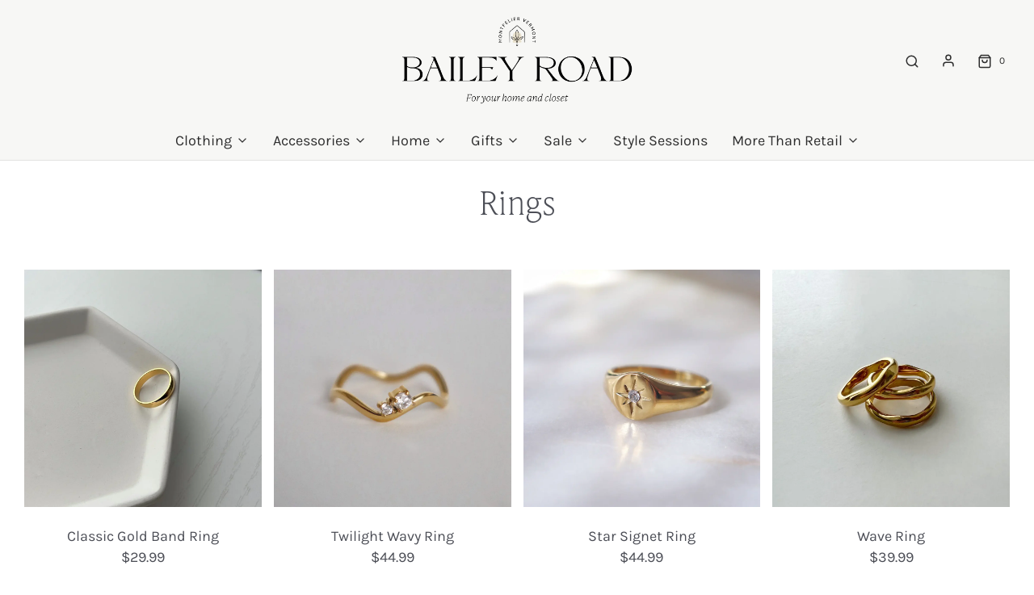

--- FILE ---
content_type: text/html; charset=utf-8
request_url: https://baileyroadvt.com/collections/rings
body_size: 33166
content:
<!DOCTYPE html>
<!--[if lt IE 7 ]><html class="no-js ie ie6" lang="en"> <![endif]-->
<!--[if IE 7 ]><html class="no-js ie ie7" lang="en"> <![endif]-->
<!--[if IE 8 ]><html class="no-js ie ie8" lang="en"> <![endif]-->
<!--[if (gte IE 9)|!(IE)]><!-->
<html class="no-js" lang="en" fontify-lang="en">
<!--<![endif]-->

<head>

	<meta charset="utf-8">

	<!--[if lt IE 9]>
		<script src="//html5shim.googlecode.com/svn/trunk/html5.js"></script>
	<![endif]--><title>
		Rings &ndash; Bailey Road
	</title>

	<link rel="preconnect" href="https://cdn.shopify.com" crossorigin>

	<script type="text/javascript">
		document.documentElement.className = document.documentElement.className.replace('no-js', 'js');
	</script>

	

	
	<meta name="viewport" content="width=device-width, initial-scale=1, shrink-to-fit=no">
	

	<!-- /snippets/social-meta-tags.liquid -->


<meta property="og:site_name" content="Bailey Road">
<meta property="og:url" content="https://baileyroadvt.com/collections/rings">
<meta property="og:title" content="Rings">
<meta property="og:type" content="product.group">
<meta property="og:description" content="Curated goods for your home and closet.">

<meta property="og:image" content="http://baileyroadvt.com/cdn/shop/files/DSC075942_1445x_a963875b-460a-487e-ae08-66473f46a8e2_1200x1200.webp?v=1747072553">
<meta property="og:image:alt" content="Bailey Road">
<meta property="og:image:secure_url" content="https://baileyroadvt.com/cdn/shop/files/DSC075942_1445x_a963875b-460a-487e-ae08-66473f46a8e2_1200x1200.webp?v=1747072553">


<meta name="twitter:card" content="summary_large_image">
<meta name="twitter:title" content="Rings">
<meta name="twitter:description" content="Curated goods for your home and closet.">


	<link rel="canonical" href="https://baileyroadvt.com/collections/rings" />

	<!-- CSS -->
	<style>
/*============================================================================
  Typography
==============================================================================*/





@font-face {
  font-family: "EB Garamond";
  font-weight: 400;
  font-style: normal;
  font-display: swap;
  src: url("//baileyroadvt.com/cdn/fonts/ebgaramond/ebgaramond_n4.f03b4ad40330b0ec2af5bb96f169ce0df8a12bc0.woff2") format("woff2"),
       url("//baileyroadvt.com/cdn/fonts/ebgaramond/ebgaramond_n4.73939a8b7fe7c6b6b560b459d64db062f2ba1a29.woff") format("woff");
}

@font-face {
  font-family: Karla;
  font-weight: 400;
  font-style: normal;
  font-display: swap;
  src: url("//baileyroadvt.com/cdn/fonts/karla/karla_n4.40497e07df527e6a50e58fb17ef1950c72f3e32c.woff2") format("woff2"),
       url("//baileyroadvt.com/cdn/fonts/karla/karla_n4.e9f6f9de321061073c6bfe03c28976ba8ce6ee18.woff") format("woff");
}

@font-face {
  font-family: Karla;
  font-weight: 400;
  font-style: normal;
  font-display: swap;
  src: url("//baileyroadvt.com/cdn/fonts/karla/karla_n4.40497e07df527e6a50e58fb17ef1950c72f3e32c.woff2") format("woff2"),
       url("//baileyroadvt.com/cdn/fonts/karla/karla_n4.e9f6f9de321061073c6bfe03c28976ba8ce6ee18.woff") format("woff");
}


  @font-face {
  font-family: Karla;
  font-weight: 700;
  font-style: normal;
  font-display: swap;
  src: url("//baileyroadvt.com/cdn/fonts/karla/karla_n7.4358a847d4875593d69cfc3f8cc0b44c17b3ed03.woff2") format("woff2"),
       url("//baileyroadvt.com/cdn/fonts/karla/karla_n7.96e322f6d76ce794f25fa29e55d6997c3fb656b6.woff") format("woff");
}




  @font-face {
  font-family: Karla;
  font-weight: 400;
  font-style: italic;
  font-display: swap;
  src: url("//baileyroadvt.com/cdn/fonts/karla/karla_i4.2086039c16bcc3a78a72a2f7b471e3c4a7f873a6.woff2") format("woff2"),
       url("//baileyroadvt.com/cdn/fonts/karla/karla_i4.7b9f59841a5960c16fa2a897a0716c8ebb183221.woff") format("woff");
}




  @font-face {
  font-family: Karla;
  font-weight: 700;
  font-style: italic;
  font-display: swap;
  src: url("//baileyroadvt.com/cdn/fonts/karla/karla_i7.fe031cd65d6e02906286add4f6dda06afc2615f0.woff2") format("woff2"),
       url("//baileyroadvt.com/cdn/fonts/karla/karla_i7.816d4949fa7f7d79314595d7003eda5b44e959e3.woff") format("woff");
}



/*============================================================================
  #General Variables
==============================================================================*/

:root {
  --page-background: #ffffff;

  --color-primary: #4c4e56;
  --disabled-color-primary: rgba(76, 78, 86, 0.5);
  --color-primary-opacity: rgba(76, 78, 86, 0.03);
  --link-color: #242424;
  --active-link-color: #656565;

  --button-background-color: #62633d;
  --button-background-hover-color: #8d8e72;
  --button-background-hover-color-lighten: #989980;
  --button-text-color: #ffffff;

  --sale-color: #dd5e39;
  --sale-text-color: #FFFFFF;
  --sale-color-faint: rgba(221, 94, 57, 0.1);
  --sold-out-color: #242424;
  --sold-out-text-color: #ffffff;

  --header-background: #f7f7f5;
  --header-text: #2e2e2e;
  --header-border-color: rgba(46, 46, 46, 0.1);
  --header-border-color-dark: rgba(46, 46, 46, 0.15);
  --header-hover-background-color: rgba(46, 46, 46, 0.1);
  --header-overlay-text: #4c4e56;

  --sticky-header-background: #ffffff;
  --sticky-header-text: #2e2e2e;
  --sticky-header-border: rgba(46, 46, 46, 0.1);

  --mobile-menu-text: #242424;
  --mobile-menu-background: #e7dfcc;
  --mobile-menu-border-color: rgba(36, 36, 36, 0.5);

  --footer-background: #62633d;
  --footer-text: #ffffff;
  --footer-hover-background-color: rgba(255, 255, 255, 0.1);


  --pop-up-text: #242424;
  --pop-up-background: #fff;

  --secondary-color: rgba(0, 0, 0, 1) !default;
  --select-padding: 5px;
  --select-radius: 2px !default;

  --border-color: rgba(76, 78, 86, 0.5);
  --border-search: rgba(46, 46, 46, 0.1);
  --border-color-subtle: rgba(76, 78, 86, 0.1);
  --border-color-subtle-darken: #404248;

  --color-scheme-light-background: #f7f7f5;
  --color-scheme-light-background-hover: rgba(247, 247, 245, 0.1);
  --color-scheme-light-text: #656565;
  --color-scheme-light-text-hover: rgba(101, 101, 101, 0.7);
  --color-scheme-light-input-hover: rgba(101, 101, 101, 0.1);
  --color-scheme-light-link: #656565;
  --color-scheme-light-link-active: #656565;

  --color-scheme-accent-background: #dd5e39;
  --color-scheme-accent-background-hover: rgba(221, 94, 57, 0.1);
  --color-scheme-accent-text: #ffffff;
  --color-scheme-accent-text-hover: rgba(255, 255, 255, 0.7);
  --color-scheme-accent-input-hover: rgba(255, 255, 255, 0.1);
  --color-scheme-accent-link: #ffffff;
  --color-scheme-accent-link-active: #ffffff;

  --color-scheme-dark-background: #e7dfcc;
  --color-scheme-dark-background-hover: rgba(231, 223, 204, 0.1);
  --color-scheme-dark-text: #F3F3F3;
  --color-scheme-dark-text-hover: rgba(243, 243, 243, 0.7);
  --color-scheme-dark-input-hover: rgba(243, 243, 243, 0.1);
  --color-scheme-dark-link: #dd5e39;
  --color-scheme-dark-link-active: #F3F3F3;

  --header-font-stack: "EB Garamond", serif;
  --header-font-weight: 400;
  --header-font-style: normal;
  --header-font-transform: none;

  
  --header-letter-spacing: normal;
  

  --body-font-stack: Karla, sans-serif;
  --body-font-weight: 400;
  --body-font-style: normal;
  --body-font-size-int: 18;
  --body-font-size: 18px;

  --subheading-font-stack: Karla, sans-serif;
  --subheading-font-weight: 400;
  --subheading-font-style: normal;
  --subheading-font-transform: uppercase;
  --subheading-case: uppercase;

  
  --heading-base: 40;
  --subheading-base: 14;
  --subheading-2-font-size: 16px;
  --subheading-2-line-height: 20px;
  --product-titles: 28;
  --subpage-header: 28;
  --subpage-header-px: 28px;
  --subpage-header-line-height: 40px;
  --heading-font-size: 40px;
  --heading-line-height: 52px;
  --subheading-font-size: 14px;
  --subheading-line-height: 18px;
  

  --color-image-overlay: #242424;
  --color-image-overlay-text: #ffffff;
  --image-overlay-opacity: calc(0 / 100);

  --flexslider-icon-eot: //baileyroadvt.com/cdn/shop/t/5/assets/flexslider-icon.eot?v=70838442330258149421645143630;
  --flexslider-icon-eot-ie: //baileyroadvt.com/cdn/shop/t/5/assets/flexslider-icon.eot%23iefix?v=7899;
  --flexslider-icon-woff: //baileyroadvt.com/cdn/shop/t/5/assets/flexslider-icon.eot?v=70838442330258149421645143630;
  --flexslider-icon-ttf: //baileyroadvt.com/cdn/shop/t/5/assets/flexslider-icon.eot?v=70838442330258149421645143630;
  --flexslider-icon-svg: //baileyroadvt.com/cdn/shop/t/5/assets/flexslider-icon.eot?v=70838442330258149421645143630;

  --delete-button-png: //baileyroadvt.com/cdn/shop/t/5/assets/delete.png?v=7899;
  --loader-svg: //baileyroadvt.com/cdn/shop/t/5/assets/loader.svg?v=119822953187440061741645143632;

  
  --mobile-menu-link-transform: none;
  --mobile-menu-link-letter-spacing: 0;
  

  
  --buttons-transform: uppercase;
  --buttons-letter-spacing: 2px;
  

  
    --button-font-family: var(--body-font-stack);
    --button-font-weight: var(--body-font-weight);
    --button-font-style: var(--body-font-style);
    --button-font-size: var(--body-font-size);
  

  
    --button-font-size-int: calc(var(--body-font-size-int) - 2);
  

  
    --subheading-letter-spacing: 1px;
  

  
    --nav-font-family: var(--body-font-stack);
    --nav-font-weight: var(--body-font-weight);
    --nav-font-style: var(--body-font-style);
  

  
    --nav-text-transform: none;
    --nav-letter-spacing: 0;
  

  
    --nav-font-size-int: var(--body-font-size-int);
  

  --password-text-color: #000000;
  --password-error-background: #feebeb;
  --password-error-text: #7e1412;
  --password-login-background: #111111;
  --password-login-text: #b8b8b8;
  --password-btn-text: #ffffff;
  --password-btn-background: #000000;
  --password-btn-background-success: #4caf50;
  --success-color: #28a745;
  --error-color: #b94a48;

  /* Shop Pay Installments variables */
  --color-body: #ffffff;
  --color-bg: #ffffff;
}
</style>


	
	<link rel="preload" href="//baileyroadvt.com/cdn/shop/t/5/assets/theme-collection.min.css?v=139902019479741643171645143647" as="style">
	<link href="//baileyroadvt.com/cdn/shop/t/5/assets/theme-collection.min.css?v=139902019479741643171645143647" rel="stylesheet" type="text/css" media="all" />
	

	<link href="//baileyroadvt.com/cdn/shop/t/5/assets/custom.css?v=147970213329311531241647835796" rel="stylesheet" type="text/css" media="all" />

	

	

	
	<link rel="shortcut icon" href="//baileyroadvt.com/cdn/shop/files/BaileyRoad_RGB_Icon_FullColor_ef1c6e6e-c71b-4947-939e-005ff0fbc4ae_32x32.png?v=1646106850" type="image/png">
	

	<link rel="sitemap" type="application/xml" title="Sitemap" href="/sitemap.xml" />

	<script>window.performance && window.performance.mark && window.performance.mark('shopify.content_for_header.start');</script><meta name="facebook-domain-verification" content="leploy8kdso6em07kjcxqr6zl34kbu">
<meta name="google-site-verification" content="xVz_WLx3G3wSpq_wc1fck8nIZuX9-1oJCKS9IAMGTl0">
<meta id="shopify-digital-wallet" name="shopify-digital-wallet" content="/29699702832/digital_wallets/dialog">
<meta name="shopify-checkout-api-token" content="50c217d67eb8c34eb285ea89d965dd49">
<meta id="in-context-paypal-metadata" data-shop-id="29699702832" data-venmo-supported="false" data-environment="production" data-locale="en_US" data-paypal-v4="true" data-currency="USD">
<link rel="alternate" type="application/atom+xml" title="Feed" href="/collections/rings.atom" />
<link rel="alternate" type="application/json+oembed" href="https://baileyroadvt.com/collections/rings.oembed">
<script async="async" src="/checkouts/internal/preloads.js?locale=en-US"></script>
<link rel="preconnect" href="https://shop.app" crossorigin="anonymous">
<script async="async" src="https://shop.app/checkouts/internal/preloads.js?locale=en-US&shop_id=29699702832" crossorigin="anonymous"></script>
<script id="apple-pay-shop-capabilities" type="application/json">{"shopId":29699702832,"countryCode":"US","currencyCode":"USD","merchantCapabilities":["supports3DS"],"merchantId":"gid:\/\/shopify\/Shop\/29699702832","merchantName":"Bailey Road","requiredBillingContactFields":["postalAddress","email"],"requiredShippingContactFields":["postalAddress","email"],"shippingType":"shipping","supportedNetworks":["visa","masterCard","amex","discover","elo","jcb"],"total":{"type":"pending","label":"Bailey Road","amount":"1.00"},"shopifyPaymentsEnabled":true,"supportsSubscriptions":true}</script>
<script id="shopify-features" type="application/json">{"accessToken":"50c217d67eb8c34eb285ea89d965dd49","betas":["rich-media-storefront-analytics"],"domain":"baileyroadvt.com","predictiveSearch":true,"shopId":29699702832,"locale":"en"}</script>
<script>var Shopify = Shopify || {};
Shopify.shop = "bailey-road-llc.myshopify.com";
Shopify.locale = "en";
Shopify.currency = {"active":"USD","rate":"1.0"};
Shopify.country = "US";
Shopify.theme = {"name":"Envy","id":121842663472,"schema_name":"Envy","schema_version":"31.0.1","theme_store_id":411,"role":"main"};
Shopify.theme.handle = "null";
Shopify.theme.style = {"id":null,"handle":null};
Shopify.cdnHost = "baileyroadvt.com/cdn";
Shopify.routes = Shopify.routes || {};
Shopify.routes.root = "/";</script>
<script type="module">!function(o){(o.Shopify=o.Shopify||{}).modules=!0}(window);</script>
<script>!function(o){function n(){var o=[];function n(){o.push(Array.prototype.slice.apply(arguments))}return n.q=o,n}var t=o.Shopify=o.Shopify||{};t.loadFeatures=n(),t.autoloadFeatures=n()}(window);</script>
<script>
  window.ShopifyPay = window.ShopifyPay || {};
  window.ShopifyPay.apiHost = "shop.app\/pay";
  window.ShopifyPay.redirectState = null;
</script>
<script id="shop-js-analytics" type="application/json">{"pageType":"collection"}</script>
<script defer="defer" async type="module" src="//baileyroadvt.com/cdn/shopifycloud/shop-js/modules/v2/client.init-shop-cart-sync_BN7fPSNr.en.esm.js"></script>
<script defer="defer" async type="module" src="//baileyroadvt.com/cdn/shopifycloud/shop-js/modules/v2/chunk.common_Cbph3Kss.esm.js"></script>
<script defer="defer" async type="module" src="//baileyroadvt.com/cdn/shopifycloud/shop-js/modules/v2/chunk.modal_DKumMAJ1.esm.js"></script>
<script type="module">
  await import("//baileyroadvt.com/cdn/shopifycloud/shop-js/modules/v2/client.init-shop-cart-sync_BN7fPSNr.en.esm.js");
await import("//baileyroadvt.com/cdn/shopifycloud/shop-js/modules/v2/chunk.common_Cbph3Kss.esm.js");
await import("//baileyroadvt.com/cdn/shopifycloud/shop-js/modules/v2/chunk.modal_DKumMAJ1.esm.js");

  window.Shopify.SignInWithShop?.initShopCartSync?.({"fedCMEnabled":true,"windoidEnabled":true});

</script>
<script>
  window.Shopify = window.Shopify || {};
  if (!window.Shopify.featureAssets) window.Shopify.featureAssets = {};
  window.Shopify.featureAssets['shop-js'] = {"shop-cart-sync":["modules/v2/client.shop-cart-sync_CJVUk8Jm.en.esm.js","modules/v2/chunk.common_Cbph3Kss.esm.js","modules/v2/chunk.modal_DKumMAJ1.esm.js"],"init-fed-cm":["modules/v2/client.init-fed-cm_7Fvt41F4.en.esm.js","modules/v2/chunk.common_Cbph3Kss.esm.js","modules/v2/chunk.modal_DKumMAJ1.esm.js"],"init-shop-email-lookup-coordinator":["modules/v2/client.init-shop-email-lookup-coordinator_Cc088_bR.en.esm.js","modules/v2/chunk.common_Cbph3Kss.esm.js","modules/v2/chunk.modal_DKumMAJ1.esm.js"],"init-windoid":["modules/v2/client.init-windoid_hPopwJRj.en.esm.js","modules/v2/chunk.common_Cbph3Kss.esm.js","modules/v2/chunk.modal_DKumMAJ1.esm.js"],"shop-button":["modules/v2/client.shop-button_B0jaPSNF.en.esm.js","modules/v2/chunk.common_Cbph3Kss.esm.js","modules/v2/chunk.modal_DKumMAJ1.esm.js"],"shop-cash-offers":["modules/v2/client.shop-cash-offers_DPIskqss.en.esm.js","modules/v2/chunk.common_Cbph3Kss.esm.js","modules/v2/chunk.modal_DKumMAJ1.esm.js"],"shop-toast-manager":["modules/v2/client.shop-toast-manager_CK7RT69O.en.esm.js","modules/v2/chunk.common_Cbph3Kss.esm.js","modules/v2/chunk.modal_DKumMAJ1.esm.js"],"init-shop-cart-sync":["modules/v2/client.init-shop-cart-sync_BN7fPSNr.en.esm.js","modules/v2/chunk.common_Cbph3Kss.esm.js","modules/v2/chunk.modal_DKumMAJ1.esm.js"],"init-customer-accounts-sign-up":["modules/v2/client.init-customer-accounts-sign-up_CfPf4CXf.en.esm.js","modules/v2/client.shop-login-button_DeIztwXF.en.esm.js","modules/v2/chunk.common_Cbph3Kss.esm.js","modules/v2/chunk.modal_DKumMAJ1.esm.js"],"pay-button":["modules/v2/client.pay-button_CgIwFSYN.en.esm.js","modules/v2/chunk.common_Cbph3Kss.esm.js","modules/v2/chunk.modal_DKumMAJ1.esm.js"],"init-customer-accounts":["modules/v2/client.init-customer-accounts_DQ3x16JI.en.esm.js","modules/v2/client.shop-login-button_DeIztwXF.en.esm.js","modules/v2/chunk.common_Cbph3Kss.esm.js","modules/v2/chunk.modal_DKumMAJ1.esm.js"],"avatar":["modules/v2/client.avatar_BTnouDA3.en.esm.js"],"init-shop-for-new-customer-accounts":["modules/v2/client.init-shop-for-new-customer-accounts_CsZy_esa.en.esm.js","modules/v2/client.shop-login-button_DeIztwXF.en.esm.js","modules/v2/chunk.common_Cbph3Kss.esm.js","modules/v2/chunk.modal_DKumMAJ1.esm.js"],"shop-follow-button":["modules/v2/client.shop-follow-button_BRMJjgGd.en.esm.js","modules/v2/chunk.common_Cbph3Kss.esm.js","modules/v2/chunk.modal_DKumMAJ1.esm.js"],"checkout-modal":["modules/v2/client.checkout-modal_B9Drz_yf.en.esm.js","modules/v2/chunk.common_Cbph3Kss.esm.js","modules/v2/chunk.modal_DKumMAJ1.esm.js"],"shop-login-button":["modules/v2/client.shop-login-button_DeIztwXF.en.esm.js","modules/v2/chunk.common_Cbph3Kss.esm.js","modules/v2/chunk.modal_DKumMAJ1.esm.js"],"lead-capture":["modules/v2/client.lead-capture_DXYzFM3R.en.esm.js","modules/v2/chunk.common_Cbph3Kss.esm.js","modules/v2/chunk.modal_DKumMAJ1.esm.js"],"shop-login":["modules/v2/client.shop-login_CA5pJqmO.en.esm.js","modules/v2/chunk.common_Cbph3Kss.esm.js","modules/v2/chunk.modal_DKumMAJ1.esm.js"],"payment-terms":["modules/v2/client.payment-terms_BxzfvcZJ.en.esm.js","modules/v2/chunk.common_Cbph3Kss.esm.js","modules/v2/chunk.modal_DKumMAJ1.esm.js"]};
</script>
<script>(function() {
  var isLoaded = false;
  function asyncLoad() {
    if (isLoaded) return;
    isLoaded = true;
    var urls = ["https:\/\/servicify-appointments.herokuapp.com\/public\/frontend-v1.0.0.js?shop=bailey-road-llc.myshopify.com","https:\/\/chimpstatic.com\/mcjs-connected\/js\/users\/141e196ef4687d5a3b2b59bf1\/d20a0cad50465d5e9a5054b34.js?shop=bailey-road-llc.myshopify.com","https:\/\/creditsyard.com\/js\/integrations\/script.js?shop=bailey-road-llc.myshopify.com"];
    for (var i = 0; i < urls.length; i++) {
      var s = document.createElement('script');
      s.type = 'text/javascript';
      s.async = true;
      s.src = urls[i];
      var x = document.getElementsByTagName('script')[0];
      x.parentNode.insertBefore(s, x);
    }
  };
  if(window.attachEvent) {
    window.attachEvent('onload', asyncLoad);
  } else {
    window.addEventListener('load', asyncLoad, false);
  }
})();</script>
<script id="__st">var __st={"a":29699702832,"offset":-18000,"reqid":"124e61a9-9a9d-438d-b72c-14551fcf1a47-1770077010","pageurl":"baileyroadvt.com\/collections\/rings","u":"a656d72908b6","p":"collection","rtyp":"collection","rid":435727860015};</script>
<script>window.ShopifyPaypalV4VisibilityTracking = true;</script>
<script id="captcha-bootstrap">!function(){'use strict';const t='contact',e='account',n='new_comment',o=[[t,t],['blogs',n],['comments',n],[t,'customer']],c=[[e,'customer_login'],[e,'guest_login'],[e,'recover_customer_password'],[e,'create_customer']],r=t=>t.map((([t,e])=>`form[action*='/${t}']:not([data-nocaptcha='true']) input[name='form_type'][value='${e}']`)).join(','),a=t=>()=>t?[...document.querySelectorAll(t)].map((t=>t.form)):[];function s(){const t=[...o],e=r(t);return a(e)}const i='password',u='form_key',d=['recaptcha-v3-token','g-recaptcha-response','h-captcha-response',i],f=()=>{try{return window.sessionStorage}catch{return}},m='__shopify_v',_=t=>t.elements[u];function p(t,e,n=!1){try{const o=window.sessionStorage,c=JSON.parse(o.getItem(e)),{data:r}=function(t){const{data:e,action:n}=t;return t[m]||n?{data:e,action:n}:{data:t,action:n}}(c);for(const[e,n]of Object.entries(r))t.elements[e]&&(t.elements[e].value=n);n&&o.removeItem(e)}catch(o){console.error('form repopulation failed',{error:o})}}const l='form_type',E='cptcha';function T(t){t.dataset[E]=!0}const w=window,h=w.document,L='Shopify',v='ce_forms',y='captcha';let A=!1;((t,e)=>{const n=(g='f06e6c50-85a8-45c8-87d0-21a2b65856fe',I='https://cdn.shopify.com/shopifycloud/storefront-forms-hcaptcha/ce_storefront_forms_captcha_hcaptcha.v1.5.2.iife.js',D={infoText:'Protected by hCaptcha',privacyText:'Privacy',termsText:'Terms'},(t,e,n)=>{const o=w[L][v],c=o.bindForm;if(c)return c(t,g,e,D).then(n);var r;o.q.push([[t,g,e,D],n]),r=I,A||(h.body.append(Object.assign(h.createElement('script'),{id:'captcha-provider',async:!0,src:r})),A=!0)});var g,I,D;w[L]=w[L]||{},w[L][v]=w[L][v]||{},w[L][v].q=[],w[L][y]=w[L][y]||{},w[L][y].protect=function(t,e){n(t,void 0,e),T(t)},Object.freeze(w[L][y]),function(t,e,n,w,h,L){const[v,y,A,g]=function(t,e,n){const i=e?o:[],u=t?c:[],d=[...i,...u],f=r(d),m=r(i),_=r(d.filter((([t,e])=>n.includes(e))));return[a(f),a(m),a(_),s()]}(w,h,L),I=t=>{const e=t.target;return e instanceof HTMLFormElement?e:e&&e.form},D=t=>v().includes(t);t.addEventListener('submit',(t=>{const e=I(t);if(!e)return;const n=D(e)&&!e.dataset.hcaptchaBound&&!e.dataset.recaptchaBound,o=_(e),c=g().includes(e)&&(!o||!o.value);(n||c)&&t.preventDefault(),c&&!n&&(function(t){try{if(!f())return;!function(t){const e=f();if(!e)return;const n=_(t);if(!n)return;const o=n.value;o&&e.removeItem(o)}(t);const e=Array.from(Array(32),(()=>Math.random().toString(36)[2])).join('');!function(t,e){_(t)||t.append(Object.assign(document.createElement('input'),{type:'hidden',name:u})),t.elements[u].value=e}(t,e),function(t,e){const n=f();if(!n)return;const o=[...t.querySelectorAll(`input[type='${i}']`)].map((({name:t})=>t)),c=[...d,...o],r={};for(const[a,s]of new FormData(t).entries())c.includes(a)||(r[a]=s);n.setItem(e,JSON.stringify({[m]:1,action:t.action,data:r}))}(t,e)}catch(e){console.error('failed to persist form',e)}}(e),e.submit())}));const S=(t,e)=>{t&&!t.dataset[E]&&(n(t,e.some((e=>e===t))),T(t))};for(const o of['focusin','change'])t.addEventListener(o,(t=>{const e=I(t);D(e)&&S(e,y())}));const B=e.get('form_key'),M=e.get(l),P=B&&M;t.addEventListener('DOMContentLoaded',(()=>{const t=y();if(P)for(const e of t)e.elements[l].value===M&&p(e,B);[...new Set([...A(),...v().filter((t=>'true'===t.dataset.shopifyCaptcha))])].forEach((e=>S(e,t)))}))}(h,new URLSearchParams(w.location.search),n,t,e,['guest_login'])})(!0,!0)}();</script>
<script integrity="sha256-4kQ18oKyAcykRKYeNunJcIwy7WH5gtpwJnB7kiuLZ1E=" data-source-attribution="shopify.loadfeatures" defer="defer" src="//baileyroadvt.com/cdn/shopifycloud/storefront/assets/storefront/load_feature-a0a9edcb.js" crossorigin="anonymous"></script>
<script crossorigin="anonymous" defer="defer" src="//baileyroadvt.com/cdn/shopifycloud/storefront/assets/shopify_pay/storefront-65b4c6d7.js?v=20250812"></script>
<script data-source-attribution="shopify.dynamic_checkout.dynamic.init">var Shopify=Shopify||{};Shopify.PaymentButton=Shopify.PaymentButton||{isStorefrontPortableWallets:!0,init:function(){window.Shopify.PaymentButton.init=function(){};var t=document.createElement("script");t.src="https://baileyroadvt.com/cdn/shopifycloud/portable-wallets/latest/portable-wallets.en.js",t.type="module",document.head.appendChild(t)}};
</script>
<script data-source-attribution="shopify.dynamic_checkout.buyer_consent">
  function portableWalletsHideBuyerConsent(e){var t=document.getElementById("shopify-buyer-consent"),n=document.getElementById("shopify-subscription-policy-button");t&&n&&(t.classList.add("hidden"),t.setAttribute("aria-hidden","true"),n.removeEventListener("click",e))}function portableWalletsShowBuyerConsent(e){var t=document.getElementById("shopify-buyer-consent"),n=document.getElementById("shopify-subscription-policy-button");t&&n&&(t.classList.remove("hidden"),t.removeAttribute("aria-hidden"),n.addEventListener("click",e))}window.Shopify?.PaymentButton&&(window.Shopify.PaymentButton.hideBuyerConsent=portableWalletsHideBuyerConsent,window.Shopify.PaymentButton.showBuyerConsent=portableWalletsShowBuyerConsent);
</script>
<script data-source-attribution="shopify.dynamic_checkout.cart.bootstrap">document.addEventListener("DOMContentLoaded",(function(){function t(){return document.querySelector("shopify-accelerated-checkout-cart, shopify-accelerated-checkout")}if(t())Shopify.PaymentButton.init();else{new MutationObserver((function(e,n){t()&&(Shopify.PaymentButton.init(),n.disconnect())})).observe(document.body,{childList:!0,subtree:!0})}}));
</script>
<link id="shopify-accelerated-checkout-styles" rel="stylesheet" media="screen" href="https://baileyroadvt.com/cdn/shopifycloud/portable-wallets/latest/accelerated-checkout-backwards-compat.css" crossorigin="anonymous">
<style id="shopify-accelerated-checkout-cart">
        #shopify-buyer-consent {
  margin-top: 1em;
  display: inline-block;
  width: 100%;
}

#shopify-buyer-consent.hidden {
  display: none;
}

#shopify-subscription-policy-button {
  background: none;
  border: none;
  padding: 0;
  text-decoration: underline;
  font-size: inherit;
  cursor: pointer;
}

#shopify-subscription-policy-button::before {
  box-shadow: none;
}

      </style>

<script>window.performance && window.performance.mark && window.performance.mark('shopify.content_for_header.end');</script> 
 <style type="text/css" id="nitro-fontify" >
	/** {"overwrite":true,"mobile":true,"desktop":true,"stylesheet":null,"languages":["all"]}**/
							@media  only screen and (min-width: 970px) {
				@font-face {
					font-family: 'IvyPresto';
					src: url(https://cdn.shopify.com/s/files/1/2800/8456/t/7/assets/bailey-road-llc-ivypresto.otf?v=1649271077);
				}
				h1,h2,h3{
					font-family: 'IvyPresto' !important;
					
					
					/** 5 **/
				}
			}
		 
					@media  only screen and (max-width: 970px) {
				@font-face {
					font-family: 'IvyPresto';
					src: url(https://cdn.shopify.com/s/files/1/2800/8456/t/7/assets/bailey-road-llc-ivypresto.otf?v=1649271077);
				}
				h1,h2,h3{
					font-family: 'IvyPresto' !important;
					
					/** 4 **/
				}
			}
		 
		 
		
	</style>
 
 <script src="//baileyroadvt.com/cdn/shop/t/5/assets/servicify-asset.js?v=91877444645881521031645731711" type="text/javascript"></script>

	<script type="text/javascript">
		window.wetheme = {
			name: 'Envy',
		};
	</script>

	

	




<script>
	window.StoreCreditInit = {
		shop: 'bailey-road-llc.myshopify.com',
		cashback_widget_status: 0
	}
</script>




<script src="https://cdn.shopify.com/extensions/019c1ed3-edd6-70ff-9a01-3a0e31de6920/digital-appointments-420/assets/embedInit.js" type="text/javascript" defer="defer"></script>
<link href="https://cdn.shopify.com/extensions/019c1ed3-edd6-70ff-9a01-3a0e31de6920/digital-appointments-420/assets/style.css" rel="stylesheet" type="text/css" media="all">
<link href="https://monorail-edge.shopifysvc.com" rel="dns-prefetch">
<script>(function(){if ("sendBeacon" in navigator && "performance" in window) {try {var session_token_from_headers = performance.getEntriesByType('navigation')[0].serverTiming.find(x => x.name == '_s').description;} catch {var session_token_from_headers = undefined;}var session_cookie_matches = document.cookie.match(/_shopify_s=([^;]*)/);var session_token_from_cookie = session_cookie_matches && session_cookie_matches.length === 2 ? session_cookie_matches[1] : "";var session_token = session_token_from_headers || session_token_from_cookie || "";function handle_abandonment_event(e) {var entries = performance.getEntries().filter(function(entry) {return /monorail-edge.shopifysvc.com/.test(entry.name);});if (!window.abandonment_tracked && entries.length === 0) {window.abandonment_tracked = true;var currentMs = Date.now();var navigation_start = performance.timing.navigationStart;var payload = {shop_id: 29699702832,url: window.location.href,navigation_start,duration: currentMs - navigation_start,session_token,page_type: "collection"};window.navigator.sendBeacon("https://monorail-edge.shopifysvc.com/v1/produce", JSON.stringify({schema_id: "online_store_buyer_site_abandonment/1.1",payload: payload,metadata: {event_created_at_ms: currentMs,event_sent_at_ms: currentMs}}));}}window.addEventListener('pagehide', handle_abandonment_event);}}());</script>
<script id="web-pixels-manager-setup">(function e(e,d,r,n,o){if(void 0===o&&(o={}),!Boolean(null===(a=null===(i=window.Shopify)||void 0===i?void 0:i.analytics)||void 0===a?void 0:a.replayQueue)){var i,a;window.Shopify=window.Shopify||{};var t=window.Shopify;t.analytics=t.analytics||{};var s=t.analytics;s.replayQueue=[],s.publish=function(e,d,r){return s.replayQueue.push([e,d,r]),!0};try{self.performance.mark("wpm:start")}catch(e){}var l=function(){var e={modern:/Edge?\/(1{2}[4-9]|1[2-9]\d|[2-9]\d{2}|\d{4,})\.\d+(\.\d+|)|Firefox\/(1{2}[4-9]|1[2-9]\d|[2-9]\d{2}|\d{4,})\.\d+(\.\d+|)|Chrom(ium|e)\/(9{2}|\d{3,})\.\d+(\.\d+|)|(Maci|X1{2}).+ Version\/(15\.\d+|(1[6-9]|[2-9]\d|\d{3,})\.\d+)([,.]\d+|)( \(\w+\)|)( Mobile\/\w+|) Safari\/|Chrome.+OPR\/(9{2}|\d{3,})\.\d+\.\d+|(CPU[ +]OS|iPhone[ +]OS|CPU[ +]iPhone|CPU IPhone OS|CPU iPad OS)[ +]+(15[._]\d+|(1[6-9]|[2-9]\d|\d{3,})[._]\d+)([._]\d+|)|Android:?[ /-](13[3-9]|1[4-9]\d|[2-9]\d{2}|\d{4,})(\.\d+|)(\.\d+|)|Android.+Firefox\/(13[5-9]|1[4-9]\d|[2-9]\d{2}|\d{4,})\.\d+(\.\d+|)|Android.+Chrom(ium|e)\/(13[3-9]|1[4-9]\d|[2-9]\d{2}|\d{4,})\.\d+(\.\d+|)|SamsungBrowser\/([2-9]\d|\d{3,})\.\d+/,legacy:/Edge?\/(1[6-9]|[2-9]\d|\d{3,})\.\d+(\.\d+|)|Firefox\/(5[4-9]|[6-9]\d|\d{3,})\.\d+(\.\d+|)|Chrom(ium|e)\/(5[1-9]|[6-9]\d|\d{3,})\.\d+(\.\d+|)([\d.]+$|.*Safari\/(?![\d.]+ Edge\/[\d.]+$))|(Maci|X1{2}).+ Version\/(10\.\d+|(1[1-9]|[2-9]\d|\d{3,})\.\d+)([,.]\d+|)( \(\w+\)|)( Mobile\/\w+|) Safari\/|Chrome.+OPR\/(3[89]|[4-9]\d|\d{3,})\.\d+\.\d+|(CPU[ +]OS|iPhone[ +]OS|CPU[ +]iPhone|CPU IPhone OS|CPU iPad OS)[ +]+(10[._]\d+|(1[1-9]|[2-9]\d|\d{3,})[._]\d+)([._]\d+|)|Android:?[ /-](13[3-9]|1[4-9]\d|[2-9]\d{2}|\d{4,})(\.\d+|)(\.\d+|)|Mobile Safari.+OPR\/([89]\d|\d{3,})\.\d+\.\d+|Android.+Firefox\/(13[5-9]|1[4-9]\d|[2-9]\d{2}|\d{4,})\.\d+(\.\d+|)|Android.+Chrom(ium|e)\/(13[3-9]|1[4-9]\d|[2-9]\d{2}|\d{4,})\.\d+(\.\d+|)|Android.+(UC? ?Browser|UCWEB|U3)[ /]?(15\.([5-9]|\d{2,})|(1[6-9]|[2-9]\d|\d{3,})\.\d+)\.\d+|SamsungBrowser\/(5\.\d+|([6-9]|\d{2,})\.\d+)|Android.+MQ{2}Browser\/(14(\.(9|\d{2,})|)|(1[5-9]|[2-9]\d|\d{3,})(\.\d+|))(\.\d+|)|K[Aa][Ii]OS\/(3\.\d+|([4-9]|\d{2,})\.\d+)(\.\d+|)/},d=e.modern,r=e.legacy,n=navigator.userAgent;return n.match(d)?"modern":n.match(r)?"legacy":"unknown"}(),u="modern"===l?"modern":"legacy",c=(null!=n?n:{modern:"",legacy:""})[u],f=function(e){return[e.baseUrl,"/wpm","/b",e.hashVersion,"modern"===e.buildTarget?"m":"l",".js"].join("")}({baseUrl:d,hashVersion:r,buildTarget:u}),m=function(e){var d=e.version,r=e.bundleTarget,n=e.surface,o=e.pageUrl,i=e.monorailEndpoint;return{emit:function(e){var a=e.status,t=e.errorMsg,s=(new Date).getTime(),l=JSON.stringify({metadata:{event_sent_at_ms:s},events:[{schema_id:"web_pixels_manager_load/3.1",payload:{version:d,bundle_target:r,page_url:o,status:a,surface:n,error_msg:t},metadata:{event_created_at_ms:s}}]});if(!i)return console&&console.warn&&console.warn("[Web Pixels Manager] No Monorail endpoint provided, skipping logging."),!1;try{return self.navigator.sendBeacon.bind(self.navigator)(i,l)}catch(e){}var u=new XMLHttpRequest;try{return u.open("POST",i,!0),u.setRequestHeader("Content-Type","text/plain"),u.send(l),!0}catch(e){return console&&console.warn&&console.warn("[Web Pixels Manager] Got an unhandled error while logging to Monorail."),!1}}}}({version:r,bundleTarget:l,surface:e.surface,pageUrl:self.location.href,monorailEndpoint:e.monorailEndpoint});try{o.browserTarget=l,function(e){var d=e.src,r=e.async,n=void 0===r||r,o=e.onload,i=e.onerror,a=e.sri,t=e.scriptDataAttributes,s=void 0===t?{}:t,l=document.createElement("script"),u=document.querySelector("head"),c=document.querySelector("body");if(l.async=n,l.src=d,a&&(l.integrity=a,l.crossOrigin="anonymous"),s)for(var f in s)if(Object.prototype.hasOwnProperty.call(s,f))try{l.dataset[f]=s[f]}catch(e){}if(o&&l.addEventListener("load",o),i&&l.addEventListener("error",i),u)u.appendChild(l);else{if(!c)throw new Error("Did not find a head or body element to append the script");c.appendChild(l)}}({src:f,async:!0,onload:function(){if(!function(){var e,d;return Boolean(null===(d=null===(e=window.Shopify)||void 0===e?void 0:e.analytics)||void 0===d?void 0:d.initialized)}()){var d=window.webPixelsManager.init(e)||void 0;if(d){var r=window.Shopify.analytics;r.replayQueue.forEach((function(e){var r=e[0],n=e[1],o=e[2];d.publishCustomEvent(r,n,o)})),r.replayQueue=[],r.publish=d.publishCustomEvent,r.visitor=d.visitor,r.initialized=!0}}},onerror:function(){return m.emit({status:"failed",errorMsg:"".concat(f," has failed to load")})},sri:function(e){var d=/^sha384-[A-Za-z0-9+/=]+$/;return"string"==typeof e&&d.test(e)}(c)?c:"",scriptDataAttributes:o}),m.emit({status:"loading"})}catch(e){m.emit({status:"failed",errorMsg:(null==e?void 0:e.message)||"Unknown error"})}}})({shopId: 29699702832,storefrontBaseUrl: "https://baileyroadvt.com",extensionsBaseUrl: "https://extensions.shopifycdn.com/cdn/shopifycloud/web-pixels-manager",monorailEndpoint: "https://monorail-edge.shopifysvc.com/unstable/produce_batch",surface: "storefront-renderer",enabledBetaFlags: ["2dca8a86"],webPixelsConfigList: [{"id":"2072183087","configuration":"{\"accountID\":\"RKjrMc\",\"webPixelConfig\":\"eyJlbmFibGVBZGRlZFRvQ2FydEV2ZW50cyI6IHRydWV9\"}","eventPayloadVersion":"v1","runtimeContext":"STRICT","scriptVersion":"524f6c1ee37bacdca7657a665bdca589","type":"APP","apiClientId":123074,"privacyPurposes":["ANALYTICS","MARKETING"],"dataSharingAdjustments":{"protectedCustomerApprovalScopes":["read_customer_address","read_customer_email","read_customer_name","read_customer_personal_data","read_customer_phone"]}},{"id":"868712751","configuration":"{\"config\":\"{\\\"pixel_id\\\":\\\"GT-TBBCTPK\\\",\\\"target_country\\\":\\\"US\\\",\\\"gtag_events\\\":[{\\\"type\\\":\\\"purchase\\\",\\\"action_label\\\":\\\"MC-K77G55L8LW\\\"},{\\\"type\\\":\\\"page_view\\\",\\\"action_label\\\":\\\"MC-K77G55L8LW\\\"},{\\\"type\\\":\\\"view_item\\\",\\\"action_label\\\":\\\"MC-K77G55L8LW\\\"}],\\\"enable_monitoring_mode\\\":false}\"}","eventPayloadVersion":"v1","runtimeContext":"OPEN","scriptVersion":"b2a88bafab3e21179ed38636efcd8a93","type":"APP","apiClientId":1780363,"privacyPurposes":[],"dataSharingAdjustments":{"protectedCustomerApprovalScopes":["read_customer_address","read_customer_email","read_customer_name","read_customer_personal_data","read_customer_phone"]}},{"id":"337248559","configuration":"{\"pixel_id\":\"664268771359009\",\"pixel_type\":\"facebook_pixel\",\"metaapp_system_user_token\":\"-\"}","eventPayloadVersion":"v1","runtimeContext":"OPEN","scriptVersion":"ca16bc87fe92b6042fbaa3acc2fbdaa6","type":"APP","apiClientId":2329312,"privacyPurposes":["ANALYTICS","MARKETING","SALE_OF_DATA"],"dataSharingAdjustments":{"protectedCustomerApprovalScopes":["read_customer_address","read_customer_email","read_customer_name","read_customer_personal_data","read_customer_phone"]}},{"id":"139198767","eventPayloadVersion":"v1","runtimeContext":"LAX","scriptVersion":"1","type":"CUSTOM","privacyPurposes":["ANALYTICS"],"name":"Google Analytics tag (migrated)"},{"id":"shopify-app-pixel","configuration":"{}","eventPayloadVersion":"v1","runtimeContext":"STRICT","scriptVersion":"0450","apiClientId":"shopify-pixel","type":"APP","privacyPurposes":["ANALYTICS","MARKETING"]},{"id":"shopify-custom-pixel","eventPayloadVersion":"v1","runtimeContext":"LAX","scriptVersion":"0450","apiClientId":"shopify-pixel","type":"CUSTOM","privacyPurposes":["ANALYTICS","MARKETING"]}],isMerchantRequest: false,initData: {"shop":{"name":"Bailey Road","paymentSettings":{"currencyCode":"USD"},"myshopifyDomain":"bailey-road-llc.myshopify.com","countryCode":"US","storefrontUrl":"https:\/\/baileyroadvt.com"},"customer":null,"cart":null,"checkout":null,"productVariants":[],"purchasingCompany":null},},"https://baileyroadvt.com/cdn","3918e4e0wbf3ac3cepc5707306mb02b36c6",{"modern":"","legacy":""},{"shopId":"29699702832","storefrontBaseUrl":"https:\/\/baileyroadvt.com","extensionBaseUrl":"https:\/\/extensions.shopifycdn.com\/cdn\/shopifycloud\/web-pixels-manager","surface":"storefront-renderer","enabledBetaFlags":"[\"2dca8a86\"]","isMerchantRequest":"false","hashVersion":"3918e4e0wbf3ac3cepc5707306mb02b36c6","publish":"custom","events":"[[\"page_viewed\",{}],[\"collection_viewed\",{\"collection\":{\"id\":\"435727860015\",\"title\":\"Rings\",\"productVariants\":[{\"price\":{\"amount\":29.99,\"currencyCode\":\"USD\"},\"product\":{\"title\":\"Classic Gold Band Ring\",\"vendor\":\"JESSA Jewelry\",\"id\":\"10774534816047\",\"untranslatedTitle\":\"Classic Gold Band Ring\",\"url\":\"\/products\/vera-adjustable-ring-copy\",\"type\":\"5033 Rings\"},\"id\":\"51952644686127\",\"image\":{\"src\":\"\/\/baileyroadvt.com\/cdn\/shop\/files\/IMG_0681.webp?v=1761213991\"},\"sku\":\"JJ63\",\"title\":\"Default Title\",\"untranslatedTitle\":\"Default Title\"},{\"price\":{\"amount\":44.99,\"currencyCode\":\"USD\"},\"product\":{\"title\":\"Twilight Wavy Ring\",\"vendor\":\"JESSA Jewelry\",\"id\":\"10774532423983\",\"untranslatedTitle\":\"Twilight Wavy Ring\",\"url\":\"\/products\/twilight-wavy-ring\",\"type\":\"5033 Rings\"},\"id\":\"51952639410479\",\"image\":{\"src\":\"\/\/baileyroadvt.com\/cdn\/shop\/files\/IMG_0672.webp?v=1761213323\"},\"sku\":null,\"title\":\"6\",\"untranslatedTitle\":\"6\"},{\"price\":{\"amount\":44.99,\"currencyCode\":\"USD\"},\"product\":{\"title\":\"Star Signet Ring\",\"vendor\":\"JESSA Jewelry\",\"id\":\"10774528917807\",\"untranslatedTitle\":\"Star Signet Ring\",\"url\":\"\/products\/star-signet-ring\",\"type\":\"5033 Rings\"},\"id\":\"51952633348399\",\"image\":{\"src\":\"\/\/baileyroadvt.com\/cdn\/shop\/files\/IMG_0658_baab4b0a-4e70-4444-b379-4b24086342bd.webp?v=1761212549\"},\"sku\":null,\"title\":\"6\",\"untranslatedTitle\":\"6\"},{\"price\":{\"amount\":39.99,\"currencyCode\":\"USD\"},\"product\":{\"title\":\"Wave Ring\",\"vendor\":\"JESSA Jewelry\",\"id\":\"10774527869231\",\"untranslatedTitle\":\"Wave Ring\",\"url\":\"\/products\/wave-ring\",\"type\":\"5033 Rings\"},\"id\":\"51952621551919\",\"image\":{\"src\":\"\/\/baileyroadvt.com\/cdn\/shop\/files\/IMG_0656.webp?v=1761212327\"},\"sku\":\"JJ57\",\"title\":\"6\",\"untranslatedTitle\":\"6\"},{\"price\":{\"amount\":59.99,\"currencyCode\":\"USD\"},\"product\":{\"title\":\"Cecilia Double Stacked CZ Interlocking Ring\",\"vendor\":\"JESSA Jewelry\",\"id\":\"10774525378863\",\"untranslatedTitle\":\"Cecilia Double Stacked CZ Interlocking Ring\",\"url\":\"\/products\/cecilia-double-stacked-cz-interlocking-ring\",\"type\":\"5033 Rings\"},\"id\":\"51952617357615\",\"image\":{\"src\":\"\/\/baileyroadvt.com\/cdn\/shop\/files\/IMG_0652_67f76ba2-9f7b-4e3b-9a32-c5d7aaa94975.webp?v=1761212001\"},\"sku\":null,\"title\":\"6\",\"untranslatedTitle\":\"6\"},{\"price\":{\"amount\":49.99,\"currencyCode\":\"USD\"},\"product\":{\"title\":\"Layered Cigar Band Ring - 6 mm\",\"vendor\":\"Maive\",\"id\":\"10774030156079\",\"untranslatedTitle\":\"Layered Cigar Band Ring - 6 mm\",\"url\":\"\/products\/layered-cigar-band-ring-6-mm\",\"type\":\"5033 Rings\"},\"id\":\"51951658336559\",\"image\":{\"src\":\"\/\/baileyroadvt.com\/cdn\/shop\/files\/IMG_0642_394db7b9-667b-4be5-8632-c08df3dc0adf.webp?v=1761166694\"},\"sku\":null,\"title\":\"7\",\"untranslatedTitle\":\"7\"},{\"price\":{\"amount\":44.99,\"currencyCode\":\"USD\"},\"product\":{\"title\":\"Layered Cigar Band Ring - 4 mm\",\"vendor\":\"Maive\",\"id\":\"10774012723503\",\"untranslatedTitle\":\"Layered Cigar Band Ring - 4 mm\",\"url\":\"\/products\/layered-cigar-band-ring-4-mm\",\"type\":\"5033 Rings\"},\"id\":\"51951639200047\",\"image\":{\"src\":\"\/\/baileyroadvt.com\/cdn\/shop\/files\/IMG_0642_611ee79e-a61c-478a-9deb-45966a67df43.webp?v=1761166112\"},\"sku\":null,\"title\":\"7\",\"untranslatedTitle\":\"7\"},{\"price\":{\"amount\":49.99,\"currencyCode\":\"USD\"},\"product\":{\"title\":\"Grace Band Ring - Gold - Set of 3\",\"vendor\":\"Maive\",\"id\":\"10774007021871\",\"untranslatedTitle\":\"Grace Band Ring - Gold - Set of 3\",\"url\":\"\/products\/grace-band-ring\",\"type\":\"5033 Rings\"},\"id\":\"51951625109807\",\"image\":{\"src\":\"\/\/baileyroadvt.com\/cdn\/shop\/files\/IMG_0638_ae5ec80c-844e-403b-9931-71ccf7d50182.webp?v=1761165085\"},\"sku\":null,\"title\":\"5\",\"untranslatedTitle\":\"5\"},{\"price\":{\"amount\":28.99,\"currencyCode\":\"USD\"},\"product\":{\"title\":\"Buddha Inspired Ring\",\"vendor\":\"Ellemadera\",\"id\":\"10773717057839\",\"untranslatedTitle\":\"Buddha Inspired Ring\",\"url\":\"\/products\/adjustable-ring-with-black-enamel-accent-copy\",\"type\":\"5033 Rings\"},\"id\":\"51950924235055\",\"image\":{\"src\":\"\/\/baileyroadvt.com\/cdn\/shop\/files\/IMG_0608.webp?v=1761138342\"},\"sku\":\"920955943023\",\"title\":\"Default Title\",\"untranslatedTitle\":\"Default Title\"},{\"price\":{\"amount\":28.99,\"currencyCode\":\"USD\"},\"product\":{\"title\":\"Vintage Inspired Drip Oil Ring\",\"vendor\":\"Ellemadera\",\"id\":\"10773709029679\",\"untranslatedTitle\":\"Vintage Inspired Drip Oil Ring\",\"url\":\"\/products\/cubic-zirconia-pendant-necklace-copy\",\"type\":\"5033 Rings\"},\"id\":\"51950901100847\",\"image\":{\"src\":\"\/\/baileyroadvt.com\/cdn\/shop\/files\/IMG_0583.webp?v=1761135402\"},\"sku\":\"902493009621-14\",\"title\":\"Default Title\",\"untranslatedTitle\":\"Default Title\"},{\"price\":{\"amount\":54.99,\"currencyCode\":\"USD\"},\"product\":{\"title\":\"Mina Band Ring Set\",\"vendor\":\"Maive\",\"id\":\"10746925908271\",\"untranslatedTitle\":\"Mina Band Ring Set\",\"url\":\"\/products\/croissant-twist-cz-cigar-band-ring-copy\",\"type\":\"5033 Rings\"},\"id\":\"51863377969455\",\"image\":{\"src\":\"\/\/baileyroadvt.com\/cdn\/shop\/files\/IMG_9601.webp?v=1758052690\"},\"sku\":null,\"title\":\"6\",\"untranslatedTitle\":\"6\"},{\"price\":{\"amount\":54.99,\"currencyCode\":\"USD\"},\"product\":{\"title\":\"Croissant Twist CZ Cigar Band Ring\",\"vendor\":\"Maive\",\"id\":\"10746923581743\",\"untranslatedTitle\":\"Croissant Twist CZ Cigar Band Ring\",\"url\":\"\/products\/black-signet-ring-copy\",\"type\":\"5033 Rings\"},\"id\":\"51863374299439\",\"image\":{\"src\":\"\/\/baileyroadvt.com\/cdn\/shop\/files\/IMG_9599.webp?v=1758052503\"},\"sku\":null,\"title\":\"6\",\"untranslatedTitle\":\"6\"},{\"price\":{\"amount\":54.99,\"currencyCode\":\"USD\"},\"product\":{\"title\":\"Black Signet Ring\",\"vendor\":\"Maive\",\"id\":\"10746922467631\",\"untranslatedTitle\":\"Black Signet Ring\",\"url\":\"\/products\/black-signet-ring\",\"type\":\"5033 Rings\"},\"id\":\"51863372595503\",\"image\":{\"src\":\"\/\/baileyroadvt.com\/cdn\/shop\/files\/IMG_9597.webp?v=1758052238\"},\"sku\":null,\"title\":\"6\",\"untranslatedTitle\":\"6\"},{\"price\":{\"amount\":49.99,\"currencyCode\":\"USD\"},\"product\":{\"title\":\"Pave Crystal Wave Ring - Size 7\",\"vendor\":\"Mesa Blue\",\"id\":\"10671385641263\",\"untranslatedTitle\":\"Pave Crystal Wave Ring - Size 7\",\"url\":\"\/products\/resin-dome-ring-size-7-copy\",\"type\":\"5033 Rings\"},\"id\":\"51587384541487\",\"image\":{\"src\":\"\/\/baileyroadvt.com\/cdn\/shop\/files\/IMG_7943.webp?v=1751543763\"},\"sku\":null,\"title\":\"Default Title\",\"untranslatedTitle\":\"Default Title\"},{\"price\":{\"amount\":65.99,\"currencyCode\":\"USD\"},\"product\":{\"title\":\"Resin Dome Ring - Size 7\",\"vendor\":\"Mesa Blue\",\"id\":\"10671384232239\",\"untranslatedTitle\":\"Resin Dome Ring - Size 7\",\"url\":\"\/products\/zircon-moon-phase-ring-size-6-copy\",\"type\":\"5033 Rings\"},\"id\":\"51587377004847\",\"image\":{\"src\":\"\/\/baileyroadvt.com\/cdn\/shop\/files\/IMG_7941.webp?v=1751543604\"},\"sku\":null,\"title\":\"Default Title\",\"untranslatedTitle\":\"Default Title\"},{\"price\":{\"amount\":39.99,\"currencyCode\":\"USD\"},\"product\":{\"title\":\"Beaded Ring - Gold\",\"vendor\":\"Holy Bang Jewels\",\"id\":\"10534539755823\",\"untranslatedTitle\":\"Beaded Ring - Gold\",\"url\":\"\/products\/hexagon-ring-gold-copy-1\",\"type\":\"5033 Rings\"},\"id\":\"51126585688367\",\"image\":{\"src\":\"\/\/baileyroadvt.com\/cdn\/shop\/files\/IMG_5910.jpg?v=1742734325\"},\"sku\":\"r-f1128\",\"title\":\"6\",\"untranslatedTitle\":\"6\"},{\"price\":{\"amount\":36.99,\"currencyCode\":\"USD\"},\"product\":{\"title\":\"Heart Ring\",\"vendor\":\"Maive\",\"id\":\"10440933966127\",\"untranslatedTitle\":\"Heart Ring\",\"url\":\"\/products\/double-band-ring-copy\",\"type\":\"5033 Rings\"},\"id\":\"50849942208815\",\"image\":{\"src\":\"\/\/baileyroadvt.com\/cdn\/shop\/files\/IMG_5171.webp?v=1735851537\"},\"sku\":\"\",\"title\":\"6\",\"untranslatedTitle\":\"6\"}]}}]]"});</script><script>
  window.ShopifyAnalytics = window.ShopifyAnalytics || {};
  window.ShopifyAnalytics.meta = window.ShopifyAnalytics.meta || {};
  window.ShopifyAnalytics.meta.currency = 'USD';
  var meta = {"products":[{"id":10774534816047,"gid":"gid:\/\/shopify\/Product\/10774534816047","vendor":"JESSA Jewelry","type":"5033 Rings","handle":"vera-adjustable-ring-copy","variants":[{"id":51952644686127,"price":2999,"name":"Classic Gold Band Ring","public_title":null,"sku":"JJ63"}],"remote":false},{"id":10774532423983,"gid":"gid:\/\/shopify\/Product\/10774532423983","vendor":"JESSA Jewelry","type":"5033 Rings","handle":"twilight-wavy-ring","variants":[{"id":51952639410479,"price":4499,"name":"Twilight Wavy Ring - 6","public_title":"6","sku":null},{"id":51952639443247,"price":4499,"name":"Twilight Wavy Ring - 7","public_title":"7","sku":null},{"id":51952639476015,"price":4499,"name":"Twilight Wavy Ring - 8","public_title":"8","sku":null}],"remote":false},{"id":10774528917807,"gid":"gid:\/\/shopify\/Product\/10774528917807","vendor":"JESSA Jewelry","type":"5033 Rings","handle":"star-signet-ring","variants":[{"id":51952633348399,"price":4499,"name":"Star Signet Ring - 6","public_title":"6","sku":null},{"id":51952633381167,"price":4499,"name":"Star Signet Ring - 7","public_title":"7","sku":null},{"id":51952633413935,"price":4499,"name":"Star Signet Ring - 8","public_title":"8","sku":null}],"remote":false},{"id":10774527869231,"gid":"gid:\/\/shopify\/Product\/10774527869231","vendor":"JESSA Jewelry","type":"5033 Rings","handle":"wave-ring","variants":[{"id":51952621551919,"price":3999,"name":"Wave Ring - 6","public_title":"6","sku":"JJ57"},{"id":51952621584687,"price":3999,"name":"Wave Ring - 7","public_title":"7","sku":"JJ58"},{"id":51952621617455,"price":3999,"name":"Wave Ring - 8","public_title":"8","sku":"JJ59"}],"remote":false},{"id":10774525378863,"gid":"gid:\/\/shopify\/Product\/10774525378863","vendor":"JESSA Jewelry","type":"5033 Rings","handle":"cecilia-double-stacked-cz-interlocking-ring","variants":[{"id":51952617357615,"price":5999,"name":"Cecilia Double Stacked CZ Interlocking Ring - 6","public_title":"6","sku":null},{"id":51952617390383,"price":5999,"name":"Cecilia Double Stacked CZ Interlocking Ring - 7","public_title":"7","sku":null},{"id":51952617423151,"price":5999,"name":"Cecilia Double Stacked CZ Interlocking Ring - 8","public_title":"8","sku":null}],"remote":false},{"id":10774030156079,"gid":"gid:\/\/shopify\/Product\/10774030156079","vendor":"Maive","type":"5033 Rings","handle":"layered-cigar-band-ring-6-mm","variants":[{"id":51951658336559,"price":4999,"name":"Layered Cigar Band Ring - 6 mm - 7","public_title":"7","sku":null},{"id":51951658369327,"price":4999,"name":"Layered Cigar Band Ring - 6 mm - 8","public_title":"8","sku":null},{"id":51951658402095,"price":4999,"name":"Layered Cigar Band Ring - 6 mm - 9","public_title":"9","sku":null}],"remote":false},{"id":10774012723503,"gid":"gid:\/\/shopify\/Product\/10774012723503","vendor":"Maive","type":"5033 Rings","handle":"layered-cigar-band-ring-4-mm","variants":[{"id":51951639200047,"price":4499,"name":"Layered Cigar Band Ring - 4 mm - 7","public_title":"7","sku":null},{"id":51951639232815,"price":4499,"name":"Layered Cigar Band Ring - 4 mm - 8","public_title":"8","sku":null}],"remote":false},{"id":10774007021871,"gid":"gid:\/\/shopify\/Product\/10774007021871","vendor":"Maive","type":"5033 Rings","handle":"grace-band-ring","variants":[{"id":51951625109807,"price":4999,"name":"Grace Band Ring - Gold - Set of 3 - 5","public_title":"5","sku":null},{"id":51951625142575,"price":4999,"name":"Grace Band Ring - Gold - Set of 3 - 6","public_title":"6","sku":null},{"id":51951625175343,"price":4999,"name":"Grace Band Ring - Gold - Set of 3 - 7","public_title":"7","sku":null},{"id":51951625208111,"price":4999,"name":"Grace Band Ring - Gold - Set of 3 - 8","public_title":"8","sku":null}],"remote":false},{"id":10773717057839,"gid":"gid:\/\/shopify\/Product\/10773717057839","vendor":"Ellemadera","type":"5033 Rings","handle":"adjustable-ring-with-black-enamel-accent-copy","variants":[{"id":51950924235055,"price":2899,"name":"Buddha Inspired Ring","public_title":null,"sku":"920955943023"}],"remote":false},{"id":10773709029679,"gid":"gid:\/\/shopify\/Product\/10773709029679","vendor":"Ellemadera","type":"5033 Rings","handle":"cubic-zirconia-pendant-necklace-copy","variants":[{"id":51950901100847,"price":2899,"name":"Vintage Inspired Drip Oil Ring","public_title":null,"sku":"902493009621-14"}],"remote":false},{"id":10746925908271,"gid":"gid:\/\/shopify\/Product\/10746925908271","vendor":"Maive","type":"5033 Rings","handle":"croissant-twist-cz-cigar-band-ring-copy","variants":[{"id":51863377969455,"price":5499,"name":"Mina Band Ring Set - 6","public_title":"6","sku":null},{"id":51863378002223,"price":5499,"name":"Mina Band Ring Set - 7","public_title":"7","sku":null},{"id":51863378034991,"price":5499,"name":"Mina Band Ring Set - 8","public_title":"8","sku":null},{"id":51873653358895,"price":5499,"name":"Mina Band Ring Set - 9","public_title":"9","sku":null}],"remote":false},{"id":10746923581743,"gid":"gid:\/\/shopify\/Product\/10746923581743","vendor":"Maive","type":"5033 Rings","handle":"black-signet-ring-copy","variants":[{"id":51863374299439,"price":5499,"name":"Croissant Twist CZ Cigar Band Ring - 6","public_title":"6","sku":null},{"id":51863374332207,"price":5499,"name":"Croissant Twist CZ Cigar Band Ring - 7","public_title":"7","sku":null},{"id":51863374364975,"price":5499,"name":"Croissant Twist CZ Cigar Band Ring - 8","public_title":"8","sku":null}],"remote":false},{"id":10746922467631,"gid":"gid:\/\/shopify\/Product\/10746922467631","vendor":"Maive","type":"5033 Rings","handle":"black-signet-ring","variants":[{"id":51863372595503,"price":5499,"name":"Black Signet Ring - 6","public_title":"6","sku":null},{"id":51863372628271,"price":5499,"name":"Black Signet Ring - 7","public_title":"7","sku":null},{"id":51863372661039,"price":5499,"name":"Black Signet Ring - 8","public_title":"8","sku":null}],"remote":false},{"id":10671385641263,"gid":"gid:\/\/shopify\/Product\/10671385641263","vendor":"Mesa Blue","type":"5033 Rings","handle":"resin-dome-ring-size-7-copy","variants":[{"id":51587384541487,"price":4999,"name":"Pave Crystal Wave Ring - Size 7","public_title":null,"sku":null}],"remote":false},{"id":10671384232239,"gid":"gid:\/\/shopify\/Product\/10671384232239","vendor":"Mesa Blue","type":"5033 Rings","handle":"zircon-moon-phase-ring-size-6-copy","variants":[{"id":51587377004847,"price":6599,"name":"Resin Dome Ring - Size 7","public_title":null,"sku":null}],"remote":false},{"id":10534539755823,"gid":"gid:\/\/shopify\/Product\/10534539755823","vendor":"Holy Bang Jewels","type":"5033 Rings","handle":"hexagon-ring-gold-copy-1","variants":[{"id":51126585688367,"price":3999,"name":"Beaded Ring - Gold - 6","public_title":"6","sku":"r-f1128"},{"id":51126585721135,"price":3999,"name":"Beaded Ring - Gold - 7","public_title":"7","sku":"R-F1128"},{"id":51126585753903,"price":3999,"name":"Beaded Ring - Gold - 8","public_title":"8","sku":"R-F1128"}],"remote":false},{"id":10440933966127,"gid":"gid:\/\/shopify\/Product\/10440933966127","vendor":"Maive","type":"5033 Rings","handle":"double-band-ring-copy","variants":[{"id":50849942208815,"price":3699,"name":"Heart Ring - 6","public_title":"6","sku":""},{"id":50849942241583,"price":3699,"name":"Heart Ring - 7","public_title":"7","sku":""},{"id":50849942274351,"price":3699,"name":"Heart Ring - 8","public_title":"8","sku":""}],"remote":false}],"page":{"pageType":"collection","resourceType":"collection","resourceId":435727860015,"requestId":"124e61a9-9a9d-438d-b72c-14551fcf1a47-1770077010"}};
  for (var attr in meta) {
    window.ShopifyAnalytics.meta[attr] = meta[attr];
  }
</script>
<script class="analytics">
  (function () {
    var customDocumentWrite = function(content) {
      var jquery = null;

      if (window.jQuery) {
        jquery = window.jQuery;
      } else if (window.Checkout && window.Checkout.$) {
        jquery = window.Checkout.$;
      }

      if (jquery) {
        jquery('body').append(content);
      }
    };

    var hasLoggedConversion = function(token) {
      if (token) {
        return document.cookie.indexOf('loggedConversion=' + token) !== -1;
      }
      return false;
    }

    var setCookieIfConversion = function(token) {
      if (token) {
        var twoMonthsFromNow = new Date(Date.now());
        twoMonthsFromNow.setMonth(twoMonthsFromNow.getMonth() + 2);

        document.cookie = 'loggedConversion=' + token + '; expires=' + twoMonthsFromNow;
      }
    }

    var trekkie = window.ShopifyAnalytics.lib = window.trekkie = window.trekkie || [];
    if (trekkie.integrations) {
      return;
    }
    trekkie.methods = [
      'identify',
      'page',
      'ready',
      'track',
      'trackForm',
      'trackLink'
    ];
    trekkie.factory = function(method) {
      return function() {
        var args = Array.prototype.slice.call(arguments);
        args.unshift(method);
        trekkie.push(args);
        return trekkie;
      };
    };
    for (var i = 0; i < trekkie.methods.length; i++) {
      var key = trekkie.methods[i];
      trekkie[key] = trekkie.factory(key);
    }
    trekkie.load = function(config) {
      trekkie.config = config || {};
      trekkie.config.initialDocumentCookie = document.cookie;
      var first = document.getElementsByTagName('script')[0];
      var script = document.createElement('script');
      script.type = 'text/javascript';
      script.onerror = function(e) {
        var scriptFallback = document.createElement('script');
        scriptFallback.type = 'text/javascript';
        scriptFallback.onerror = function(error) {
                var Monorail = {
      produce: function produce(monorailDomain, schemaId, payload) {
        var currentMs = new Date().getTime();
        var event = {
          schema_id: schemaId,
          payload: payload,
          metadata: {
            event_created_at_ms: currentMs,
            event_sent_at_ms: currentMs
          }
        };
        return Monorail.sendRequest("https://" + monorailDomain + "/v1/produce", JSON.stringify(event));
      },
      sendRequest: function sendRequest(endpointUrl, payload) {
        // Try the sendBeacon API
        if (window && window.navigator && typeof window.navigator.sendBeacon === 'function' && typeof window.Blob === 'function' && !Monorail.isIos12()) {
          var blobData = new window.Blob([payload], {
            type: 'text/plain'
          });

          if (window.navigator.sendBeacon(endpointUrl, blobData)) {
            return true;
          } // sendBeacon was not successful

        } // XHR beacon

        var xhr = new XMLHttpRequest();

        try {
          xhr.open('POST', endpointUrl);
          xhr.setRequestHeader('Content-Type', 'text/plain');
          xhr.send(payload);
        } catch (e) {
          console.log(e);
        }

        return false;
      },
      isIos12: function isIos12() {
        return window.navigator.userAgent.lastIndexOf('iPhone; CPU iPhone OS 12_') !== -1 || window.navigator.userAgent.lastIndexOf('iPad; CPU OS 12_') !== -1;
      }
    };
    Monorail.produce('monorail-edge.shopifysvc.com',
      'trekkie_storefront_load_errors/1.1',
      {shop_id: 29699702832,
      theme_id: 121842663472,
      app_name: "storefront",
      context_url: window.location.href,
      source_url: "//baileyroadvt.com/cdn/s/trekkie.storefront.79098466c851f41c92951ae7d219bd75d823e9dd.min.js"});

        };
        scriptFallback.async = true;
        scriptFallback.src = '//baileyroadvt.com/cdn/s/trekkie.storefront.79098466c851f41c92951ae7d219bd75d823e9dd.min.js';
        first.parentNode.insertBefore(scriptFallback, first);
      };
      script.async = true;
      script.src = '//baileyroadvt.com/cdn/s/trekkie.storefront.79098466c851f41c92951ae7d219bd75d823e9dd.min.js';
      first.parentNode.insertBefore(script, first);
    };
    trekkie.load(
      {"Trekkie":{"appName":"storefront","development":false,"defaultAttributes":{"shopId":29699702832,"isMerchantRequest":null,"themeId":121842663472,"themeCityHash":"944247468221377769","contentLanguage":"en","currency":"USD","eventMetadataId":"b5ecd89a-3b7c-44c3-a941-bd01e2f30dd4"},"isServerSideCookieWritingEnabled":true,"monorailRegion":"shop_domain","enabledBetaFlags":["65f19447","b5387b81"]},"Session Attribution":{},"S2S":{"facebookCapiEnabled":true,"source":"trekkie-storefront-renderer","apiClientId":580111}}
    );

    var loaded = false;
    trekkie.ready(function() {
      if (loaded) return;
      loaded = true;

      window.ShopifyAnalytics.lib = window.trekkie;

      var originalDocumentWrite = document.write;
      document.write = customDocumentWrite;
      try { window.ShopifyAnalytics.merchantGoogleAnalytics.call(this); } catch(error) {};
      document.write = originalDocumentWrite;

      window.ShopifyAnalytics.lib.page(null,{"pageType":"collection","resourceType":"collection","resourceId":435727860015,"requestId":"124e61a9-9a9d-438d-b72c-14551fcf1a47-1770077010","shopifyEmitted":true});

      var match = window.location.pathname.match(/checkouts\/(.+)\/(thank_you|post_purchase)/)
      var token = match? match[1]: undefined;
      if (!hasLoggedConversion(token)) {
        setCookieIfConversion(token);
        window.ShopifyAnalytics.lib.track("Viewed Product Category",{"currency":"USD","category":"Collection: rings","collectionName":"rings","collectionId":435727860015,"nonInteraction":true},undefined,undefined,{"shopifyEmitted":true});
      }
    });


        var eventsListenerScript = document.createElement('script');
        eventsListenerScript.async = true;
        eventsListenerScript.src = "//baileyroadvt.com/cdn/shopifycloud/storefront/assets/shop_events_listener-3da45d37.js";
        document.getElementsByTagName('head')[0].appendChild(eventsListenerScript);

})();</script>
  <script>
  if (!window.ga || (window.ga && typeof window.ga !== 'function')) {
    window.ga = function ga() {
      (window.ga.q = window.ga.q || []).push(arguments);
      if (window.Shopify && window.Shopify.analytics && typeof window.Shopify.analytics.publish === 'function') {
        window.Shopify.analytics.publish("ga_stub_called", {}, {sendTo: "google_osp_migration"});
      }
      console.error("Shopify's Google Analytics stub called with:", Array.from(arguments), "\nSee https://help.shopify.com/manual/promoting-marketing/pixels/pixel-migration#google for more information.");
    };
    if (window.Shopify && window.Shopify.analytics && typeof window.Shopify.analytics.publish === 'function') {
      window.Shopify.analytics.publish("ga_stub_initialized", {}, {sendTo: "google_osp_migration"});
    }
  }
</script>
<script
  defer
  src="https://baileyroadvt.com/cdn/shopifycloud/perf-kit/shopify-perf-kit-3.1.0.min.js"
  data-application="storefront-renderer"
  data-shop-id="29699702832"
  data-render-region="gcp-us-east1"
  data-page-type="collection"
  data-theme-instance-id="121842663472"
  data-theme-name="Envy"
  data-theme-version="31.0.1"
  data-monorail-region="shop_domain"
  data-resource-timing-sampling-rate="10"
  data-shs="true"
  data-shs-beacon="true"
  data-shs-export-with-fetch="true"
  data-shs-logs-sample-rate="1"
  data-shs-beacon-endpoint="https://baileyroadvt.com/api/collect"
></script>
</head>

<body id="rings"
	class="page-title--rings template-collection flexbox-wrapper animations-disabled">

	
		<aside id="cartSlideoutAside">
	<form
		action="/cart"
		method="post"
		novalidate
		class="cart-drawer-form"
	>
		<div
			id="cartSlideoutWrapper"
			class="envy-shopping-right slideout-panel-hidden cart-drawer-right"
			role="dialog"
			aria-labelledby="cart_dialog_label"
			aria-describedby="cart_dialog_status"
			aria-modal="true"
		>
			<div class="cart-drawer__top">
				<div class="cart-drawer__empty-div"></div>
				<h2 class="type-subheading type-subheading--1 wow fadeIn" id="cart_dialog_label">
					<span class="cart-drawer--title">Your Cart</span>
				</h2>

				<div class="cart-close-icon-wrapper">
					<button
						class="slide-menu cart-close-icon cart-menu-close alt-focus"
						aria-label="Open cart sidebar"
						type="button"
					>
						<i data-feather="x"></i>
					</button>
				</div>
			</div>

			<div class="cart-error-box"></div>

			<div aria-live="polite" class="cart-empty-box">
				Your basket is empty
			</div>

			<script type="application/template" id="cart-item-template">
				<li>
					<article class="cart-item">
						<div class="cart-item-image--wrapper">
							<a class="cart-item-link" href="" tabindex="-1">
								<img
									class="cart-item-image"
									src="/product/image.jpg"
									alt=""
								/>
							</a>
						</div>
						<div class="cart-item-details--wrapper">
							<h3 class="cart-item__title">
								<a href="" class="cart-item-link cart-item-details--product-title-wrapper">
									<span class="cart-item-product-title"></span>
									<span class="cart-item-variant-title hide"></span>
									<span class="cart-item-selling-plan hide"></span>
								</a>
							</h3>

							<div class="cart-item-price-wrapper">
								<span class="sr-only">Now</span>
								<span class="cart-item-price"></span>
								<span class="sr-only">Was</span>
								<span class="cart-item-price-original"></span>
								<span class="cart-item-price-per-unit"></span>
							</div>

							<ul class="order-discount--cart-list" aria-label="Discount"></ul>

							<div class="cart-item--quantity-remove-wrapper">
								<div class="cart-item--quantity-wrapper">
									<button
										type="button"
										class="alt-focus cart-item-quantity-button cart-item-decrease"
										data-amount="-1"
										aria-label="Reduce item quantity by one"
									>-</button>
									<input
										type="text"
										class="cart-item-quantity"
										min="1"
										pattern="[0-9]*"
										aria-label="Quantity"
									>
									<button
										type="button"
										class="alt-focus cart-item-quantity-button cart-item-increase"
										data-amount="1"
										aria-label="Increase item quantity by one"
									>+</button>
								</div>

								<div class="cart-item-remove-button-container">
									<button type="button" id="cart-item-remove-button" class="alt-focus" aria-label="Remove product">Remove</button>
								</div>
							</div>

              <div class="errors hide"></div>
						</div>
					</article>
				</li>
			</script>
			<script type="application/json" id="initial-cart">
				{"note":null,"attributes":{},"original_total_price":0,"total_price":0,"total_discount":0,"total_weight":0.0,"item_count":0,"items":[],"requires_shipping":false,"currency":"USD","items_subtotal_price":0,"cart_level_discount_applications":[],"checkout_charge_amount":0}
			</script>

			<ul class="cart-items"></ul>

			<div class="ajax-cart--bottom-wrapper">
				

				

				<div class="ajax-cart--cart-discount">
					<div class="cart--order-discount-wrapper custom-font ajax-cart-discount-wrapper"></div>
				</div>

				<span class="cart-price-text type-subheading">Subtotal</span>

				<div class="ajax-cart--cart-original-price">
					<span class="cart-item-original-total-price"><span class="money">$0.00</span></span>
				</div>

				<div class="ajax-cart--total-price">
					<h2
						id="cart_dialog_status"
						role="status"
						class="js-cart-drawer-status sr-only"
					></h2>

					<h5 id="cart_drawer_subtotal">
						<span class="cart-total-price" id="cart-price">
							<span class="money">$0.00</span>
						</span>
					</h5>
				</div><div class="row">
					<div class="col-md-12">
						<p class="cart--shipping-message">Taxes and <a href="/policies/shipping-policy">shipping</a> calculated at checkout
</p>
					</div>
				</div>

				<div class="slide-checkout-buttons">
					<button type="submit" name="checkout" class="btn cart-button-checkout">
						<span class="cart-button-checkout-text">Place your order</span>
						<div class="cart-button-checkout-spinner lds-dual-ring hide"></div>
					</button>
					
					
						<a href="#" class="btn btn-default cart-menu-close secondary-button">Continue shopping</a><br />
					
				</div>

			</div>
		</div>
	</form>
</aside>

	

	<div id="main-body" class=" collection-template" data-editor-open="false">
		<div class="no-js disclaimer container">
			<p>This store requires javascript to be enabled for some features to work correctly.</p>
		</div>

		<div id="slideout-overlay"></div>

		<div id="shopify-section-announcement-bar" class="shopify-section"><link href="//baileyroadvt.com/cdn/shop/t/5/assets/section-announcement-bar.min.css?v=132618823432793153241645143633" rel="stylesheet" type="text/css" media="all" />




</div>
		<div id="shopify-section-header" class="shopify-section"><style>
  .site-header__logo-image img,
  .overlay-logo-image {
    max-width: 300px;
  }


    .site-header__logo-image img,
    .overlay-logo-image {
      width: 300px;
    }
    .logo-placement-within-wrapper--logo {
      width: 300px;
      flex-basis: 300px;
    }


  #site-header svg:not(.icon-caret), .sticky-header-wrapper svg {
    height: 18px;
  }

  @media screen and (max-width: 767px) {
    #site-header svg, .sticky-header-wrapper svg {
        height: 24px;
    }
  }

  .top-search #search-wrapper {
    background: var(--header-background)!important;
    border-bottom: 1px solid var(--header-background)!important;

  }

  #top-search-wrapper svg {
    stroke: var(--header-text)!important;
  }

  .top-search input {
    color: var(--header-text)!important;
  }

  #top-search-wrapper #search_text::placeholder {
    color: var(--header-text);
  }

  #top-search-wrapper #search_text::-webkit-input-placeholder {
    color: var(--header-text);
  }

  #top-search-wrapper #search_text:-ms-input-placeholder {
    color: var(--header-text);
  }

  #top-search-wrapper #search_text::-moz-placeholder {
    color: var(--header-text);
  }

  #top-search-wrapper #search_text:-moz-placeholder {
    color: var(--header-text);
  }

  .top-search  {
    border-bottom: solid 1px var(--header-border-color)!important;
  }

  .predictive-search-group {
    background-color: var(--header-background)!important;
  }

  .search-results__meta {
    background: var(--header-background)!important;
  }

  .search-results__meta .search-results__meta-clear {
    color: var(--header-text);
  }

  .search-results__meta-view-all a {
    color: var(--header-text)!important;
  }

  .search-results-panel .predictive-search-group h2 {
    color: var(--header-text);
    border-bottom: solid 1px var(--header-border-color);
  }

  .search-results-panel .predictive-search-group .search-vendor, .search-results-panel .predictive-search-group .money {
    color: var(--header-text);
  }

  .search--result-group h5 a {
    color: var(--header-text)!important;
  }

  .predictive-loading {
    color: var(--header-text)!important;
  }
</style>



<div class="header-wrapper js" data-wetheme-section-type="header" data-wetheme-section-id="header">


<div class="sticky-header-wrapper">
  <div class="sticky-header-wrapper__inner">
    <div class="sticky-header-placer d-none d-lg-block hide-placer"></div>
    
        <div class="sticky-header-logo d-none d-lg-block">
          

<div class="site-header__logo h1 logo-placement--within" itemscope itemtype="http://schema.org/Organization">

  

  
	
		<a href="/" itemprop="url" class="site-header__logo-image">
			
			

<noscript aria-hidden="true">
  <img
    class=""
    src="//baileyroadvt.com/cdn/shop/files/BaileyRoad_RGB_PrimaryLogo_FullColor_1_95aba389-6325-4f9f-9e64-2b479ba0737a_550x.png?v=1646106822"
    
      alt="Bailey Road"
    
    itemprop="logo"
  />
</noscript>

<img
  loading="lazy"
  class=""
  
    alt="Bailey Road"
  
  itemprop="logo"
  width="4000"
  height="1602"
  srcset="//baileyroadvt.com/cdn/shop/files/BaileyRoad_RGB_PrimaryLogo_FullColor_1_95aba389-6325-4f9f-9e64-2b479ba0737a_550x.png?v=1646106822 550w,//baileyroadvt.com/cdn/shop/files/BaileyRoad_RGB_PrimaryLogo_FullColor_1_95aba389-6325-4f9f-9e64-2b479ba0737a_1100x.png?v=1646106822 1100w,//baileyroadvt.com/cdn/shop/files/BaileyRoad_RGB_PrimaryLogo_FullColor_1_95aba389-6325-4f9f-9e64-2b479ba0737a_1445x.png?v=1646106822 1445w,//baileyroadvt.com/cdn/shop/files/BaileyRoad_RGB_PrimaryLogo_FullColor_1_95aba389-6325-4f9f-9e64-2b479ba0737a_1680x.png?v=1646106822 1680w,//baileyroadvt.com/cdn/shop/files/BaileyRoad_RGB_PrimaryLogo_FullColor_1_95aba389-6325-4f9f-9e64-2b479ba0737a_2048x.png?v=1646106822 2048w,//baileyroadvt.com/cdn/shop/files/BaileyRoad_RGB_PrimaryLogo_FullColor_1_95aba389-6325-4f9f-9e64-2b479ba0737a_2200x.png?v=1646106822 2200w,//baileyroadvt.com/cdn/shop/files/BaileyRoad_RGB_PrimaryLogo_FullColor_1_95aba389-6325-4f9f-9e64-2b479ba0737a_2890x.png?v=1646106822 2890w,//baileyroadvt.com/cdn/shop/files/BaileyRoad_RGB_PrimaryLogo_FullColor_1_95aba389-6325-4f9f-9e64-2b479ba0737a.png?v=1646106822 4000w"
  sizes="(min-width: 2000px) 1000px, (min-width: 1445px) calc(100vw / 2), (min-width: 1200px) calc(100vw / 1.75), (min-width: 750px) calc(100vw / 1.25), 100vw"
  src="//baileyroadvt.com/cdn/shop/files/BaileyRoad_RGB_PrimaryLogo_FullColor_1_95aba389-6325-4f9f-9e64-2b479ba0737a_1445x.png?v=1646106822"
/>
		</a>

  
  
</div>

        </div>
    
    <div class="sticky-header-menu d-none d-lg-block">
      
    </div>
    <div class="sticky-header-icons d-none d-lg-flex">
      
    </div>
    <div class="sticky-header-search d-none d-lg-block">
      
    </div>
    <div class="sticky-mobile-header d-lg-none">
      
    </div>
  </div>
</div>


<div class="header-logo-wrapper" data-section-id="header" data-section-type="header-section">

<nav
  id="theme-menu"
  class="mobile-menu-wrapper slideout-panel-hidden"
  role="dialog"
  aria-label="Navigation"
  aria-modal="true"
>
  


<script type="application/json" id="mobile-menu-data">
{
    
        
        
        "0": {
            "level": 0,
            "url": "/collections/clothing",
            "title": "Clothing",
            "links": [
                
                    "0--0",
                
                    "0--1",
                
                    "0--2",
                
                    "0--3"
                
            ]
        }
        
          
            , "0--0": {
            "level": 1,
            "url": "/collections/tops-1",
            "title": "TOPS",
            "links": [
                
                    "0--0--0",
                
                    "0--0--1",
                
                    "0--0--2"
                
            ]
        }
        
        
        , "0--0--0": {
            "level": 2,
            "url": "/collections/blouses",
            "title": "Blouses",
            "links": []
        }
        
        
        , "0--0--1": {
            "level": 2,
            "url": "/collections/knits-1",
            "title": "Knits",
            "links": []
        }
        
        
        , "0--0--2": {
            "level": 2,
            "url": "/collections/tees-tanks",
            "title": "Tees \u0026 Tanks",
            "links": []
        }
        
        
          
            , "0--1": {
            "level": 1,
            "url": "/collections/bottoms-1",
            "title": "BOTTOMS",
            "links": [
                
                    "0--1--0",
                
                    "0--1--1",
                
                    "0--1--2"
                
            ]
        }
        
        
        , "0--1--0": {
            "level": 2,
            "url": "/collections/denim-2",
            "title": "Denim",
            "links": []
        }
        
        
        , "0--1--1": {
            "level": 2,
            "url": "/collections/pants",
            "title": "Trousers",
            "links": []
        }
        
        
        , "0--1--2": {
            "level": 2,
            "url": "/collections/skirts",
            "title": "Skirts",
            "links": []
        }
        
        
          
            , "0--2": {
            "level": 1,
            "url": "/collections/outerwear-1",
            "title": "OUTERWEAR",
            "links": [
                
                    "0--2--0",
                
                    "0--2--1"
                
            ]
        }
        
        
        , "0--2--0": {
            "level": 2,
            "url": "/collections/blazers",
            "title": "Blazers",
            "links": []
        }
        
        
        , "0--2--1": {
            "level": 2,
            "url": "/collections/jackets",
            "title": "Jackets",
            "links": []
        }
        
        
          
            , "0--3": {
            "level": 1,
            "url": "/collections/dresses-jumpsuits",
            "title": "DRESSES",
            "links": [
                
                    "0--3--0",
                
                    "0--3--1"
                
            ]
        }
        
        
        , "0--3--0": {
            "level": 2,
            "url": "/collections/everyday",
            "title": "Everyday",
            "links": []
        }
        
        
        , "0--3--1": {
            "level": 2,
            "url": "/collections/event",
            "title": "Eventwear",
            "links": []
        }
        
        
    
        
        ,
        "1": {
            "level": 0,
            "url": "/collections/accessories",
            "title": "Accessories",
            "links": [
                
                    "1--0",
                
                    "1--1",
                
                    "1--2",
                
                    "1--3"
                
            ]
        }
        
          
            , "1--0": {
            "level": 1,
            "url": "/collections/accessories-1",
            "title": "CLOTHING ACCESSORIES",
            "links": [
                
                    "1--0--0",
                
                    "1--0--1",
                
                    "1--0--2",
                
                    "1--0--3",
                
                    "1--0--4"
                
            ]
        }
        
        
        , "1--0--0": {
            "level": 2,
            "url": "/collections/belts",
            "title": "Belts",
            "links": []
        }
        
        
        , "1--0--1": {
            "level": 2,
            "url": "/collections/scarves-wraps",
            "title": "Scarves \u0026 Wraps",
            "links": []
        }
        
        
        , "1--0--2": {
            "level": 2,
            "url": "/collections/shapewear",
            "title": "Shapewear",
            "links": []
        }
        
        
        , "1--0--3": {
            "level": 2,
            "url": "/collections/socks-tights-slips-camis",
            "title": "Socks \u0026 Tights",
            "links": []
        }
        
        
        , "1--0--4": {
            "level": 2,
            "url": "/collections/winter-wear-hats-mitten-gloves-scarves",
            "title": "Winter Wear",
            "links": []
        }
        
        
          
            , "1--1": {
            "level": 1,
            "url": "/collections/handbags-1",
            "title": "HANDBAGS",
            "links": [
                
                    "1--1--0",
                
                    "1--1--1",
                
                    "1--1--2"
                
            ]
        }
        
        
        , "1--1--0": {
            "level": 2,
            "url": "/collections/crossbody-bags",
            "title": "Crossbody Bags",
            "links": []
        }
        
        
        , "1--1--1": {
            "level": 2,
            "url": "/collections/totes",
            "title": "Totes",
            "links": []
        }
        
        
        , "1--1--2": {
            "level": 2,
            "url": "/collections/wallets",
            "title": "Wallets",
            "links": []
        }
        
        
          
            , "1--2": {
            "level": 1,
            "url": "/collections/jewelry",
            "title": "JEWELRY",
            "links": [
                
                    "1--2--0",
                
                    "1--2--1",
                
                    "1--2--2",
                
                    "1--2--3",
                
                    "1--2--4"
                
            ]
        }
        
        
        , "1--2--0": {
            "level": 2,
            "url": "/collections/bracelets",
            "title": "Bracelets",
            "links": []
        }
        
        
        , "1--2--1": {
            "level": 2,
            "url": "/collections/earrings",
            "title": "Earrings",
            "links": []
        }
        
        
        , "1--2--2": {
            "level": 2,
            "url": "/collections/necklaces",
            "title": "Necklaces",
            "links": []
        }
        
        
        , "1--2--3": {
            "level": 2,
            "url": "/collections/rings",
            "title": "Rings",
            "links": []
        }
        
        
        , "1--2--4": {
            "level": 2,
            "url": "/collections/scout-wraps",
            "title": "Scout Wraps",
            "links": []
        }
        
        
          
            , "1--3": {
            "level": 1,
            "url": "/collections/and-more",
            "title": "AND MORE",
            "links": [
                
                    "1--3--0",
                
                    "1--3--1"
                
            ]
        }
        
        
        , "1--3--0": {
            "level": 2,
            "url": "/collections/hair-accessories",
            "title": "Hair Accessories",
            "links": []
        }
        
        
        , "1--3--1": {
            "level": 2,
            "url": "/collections/sunglasses",
            "title": "Readers and Sunglasses",
            "links": []
        }
        
        
    
        
        ,
        "2": {
            "level": 0,
            "url": "/collections/home",
            "title": "Home",
            "links": [
                
                    "2--0",
                
                    "2--1",
                
                    "2--2",
                
                    "2--3"
                
            ]
        }
        
          
            , "2--0": {
            "level": 1,
            "url": "/collections/dining-entertainment",
            "title": "DINING \u0026 ENTERTAINMENT",
            "links": [
                
                    "2--0--0",
                
                    "2--0--1",
                
                    "2--0--2",
                
                    "2--0--3",
                
                    "2--0--4",
                
                    "2--0--5",
                
                    "2--0--6"
                
            ]
        }
        
        
        , "2--0--0": {
            "level": 2,
            "url": "/collections/barware",
            "title": "Barware",
            "links": []
        }
        
        
        , "2--0--1": {
            "level": 2,
            "url": "/collections/charcuterie-staples",
            "title": "Charcuterie Staples",
            "links": []
        }
        
        
        , "2--0--2": {
            "level": 2,
            "url": "/collections/dinnerware",
            "title": "Dinnnerware",
            "links": []
        }
        
        
        , "2--0--3": {
            "level": 2,
            "url": "/collections/drinkware",
            "title": "Drinkware",
            "links": []
        }
        
        
        , "2--0--4": {
            "level": 2,
            "url": "/collections/kitchen-accessories",
            "title": "Kitchen Accessories",
            "links": []
        }
        
        
        , "2--0--5": {
            "level": 2,
            "url": "/collections/kitchen-textiles",
            "title": "Kitchen Linens",
            "links": []
        }
        
        
        , "2--0--6": {
            "level": 2,
            "url": "/collections/pantry",
            "title": "Pantry",
            "links": []
        }
        
        
          
            , "2--1": {
            "level": 1,
            "url": "/collections/accent-pieces",
            "title": "FURNITURE",
            "links": [
                
                    "2--1--0",
                
                    "2--1--1",
                
                    "2--1--2"
                
            ]
        }
        
        
        , "2--1--0": {
            "level": 2,
            "url": "/collections/accent-pieces",
            "title": "Accent Pieces",
            "links": []
        }
        
        
        , "2--1--1": {
            "level": 2,
            "url": "/collections/seating",
            "title": "Seating",
            "links": []
        }
        
        
        , "2--1--2": {
            "level": 2,
            "url": "/collections/tables",
            "title": "Tables",
            "links": []
        }
        
        
          
            , "2--2": {
            "level": 1,
            "url": "/collections/baskets-storage",
            "title": "HOME DECOR",
            "links": [
                
                    "2--2--0",
                
                    "2--2--1",
                
                    "2--2--2",
                
                    "2--2--3",
                
                    "2--2--4"
                
            ]
        }
        
        
        , "2--2--0": {
            "level": 2,
            "url": "/collections/baskets-storage",
            "title": "Baskets \u0026 Storage",
            "links": []
        }
        
        
        , "2--2--1": {
            "level": 2,
            "url": "/collections/candles",
            "title": "Candles",
            "links": []
        }
        
        
        , "2--2--2": {
            "level": 2,
            "url": "/collections/decorative-accents",
            "title": "Decorative Accents",
            "links": []
        }
        
        
        , "2--2--3": {
            "level": 2,
            "url": "/collections/plants-planters",
            "title": "Plants \u0026 Planters",
            "links": []
        }
        
        
        , "2--2--4": {
            "level": 2,
            "url": "/collections/wall-art-mirrors",
            "title": "Wall Art \u0026 Mirrors",
            "links": []
        }
        
        
          
            , "2--3": {
            "level": 1,
            "url": "/collections/textiles",
            "title": "TEXTILES",
            "links": [
                
                    "2--3--0",
                
                    "2--3--1",
                
                    "2--3--2"
                
            ]
        }
        
        
        , "2--3--0": {
            "level": 2,
            "url": "/collections/blankets-throws",
            "title": "Blankets \u0026 Throws",
            "links": []
        }
        
        
        , "2--3--1": {
            "level": 2,
            "url": "/collections/pillows",
            "title": "Pillows",
            "links": []
        }
        
        
        , "2--3--2": {
            "level": 2,
            "url": "/collections/rugs",
            "title": "Rugs",
            "links": []
        }
        
        
    
        
        ,
        "3": {
            "level": 0,
            "url": "/collections/gifts",
            "title": "Gifts",
            "links": [
                
                    "3--0",
                
                    "3--1",
                
                    "3--2",
                
                    "3--3",
                
                    "3--4"
                
            ]
        }
        
          
            , "3--0": {
            "level": 1,
            "url": "/collections/paperia",
            "title": "PAPERÍA",
            "links": [
                
                    "3--0--0",
                
                    "3--0--1",
                
                    "3--0--2"
                
            ]
        }
        
        
        , "3--0--0": {
            "level": 2,
            "url": "/collections/desk-accessories",
            "title": "Desk Accessories",
            "links": []
        }
        
        
        , "3--0--1": {
            "level": 2,
            "url": "/collections/little-notes",
            "title": "E. Frances Little Notes®",
            "links": []
        }
        
        
        , "3--0--2": {
            "level": 2,
            "url": "/collections/nopepads",
            "title": "Notepads \u0026 List Making",
            "links": []
        }
        
        
          
            , "3--1": {
            "level": 1,
            "url": "/collections/wellness",
            "title": "WELLNESS",
            "links": [
                
                    "3--1--0",
                
                    "3--1--1",
                
                    "3--1--2"
                
            ]
        }
        
        
        , "3--1--0": {
            "level": 2,
            "url": "/collections/bath-and-body",
            "title": "Bath \u0026 Body",
            "links": []
        }
        
        
        , "3--1--1": {
            "level": 2,
            "url": "/collections/mindfulness",
            "title": "Mindfulness",
            "links": []
        }
        
        
        , "3--1--2": {
            "level": 2,
            "url": "/products/style-session",
            "title": "Style Session",
            "links": []
        }
        
        
          
            , "3--2": {
            "level": 1,
            "url": "/collections/cards",
            "title": "CARDS",
            "links": [
                
                    "3--2--0",
                
                    "3--2--1",
                
                    "3--2--2",
                
                    "3--2--3",
                
                    "3--2--4",
                
                    "3--2--5",
                
                    "3--2--6",
                
                    "3--2--7"
                
            ]
        }
        
        
        , "3--2--0": {
            "level": 2,
            "url": "/collections/baby",
            "title": "Baby",
            "links": []
        }
        
        
        , "3--2--1": {
            "level": 2,
            "url": "/collections/birthday",
            "title": "Birthday",
            "links": []
        }
        
        
        , "3--2--2": {
            "level": 2,
            "url": "/collections/friendship-love",
            "title": "Friendship \u0026 Love",
            "links": []
        }
        
        
        , "3--2--3": {
            "level": 2,
            "url": "/collections/notecards",
            "title": "Notecards",
            "links": []
        }
        
        
        , "3--2--4": {
            "level": 2,
            "url": "/collections/postcards",
            "title": "Postcards",
            "links": []
        }
        
        
        , "3--2--5": {
            "level": 2,
            "url": "/collections/special-days",
            "title": "Special Days",
            "links": []
        }
        
        
        , "3--2--6": {
            "level": 2,
            "url": "/collections/sympathy",
            "title": "Sympathy",
            "links": []
        }
        
        
        , "3--2--7": {
            "level": 2,
            "url": "/collections/thank-you",
            "title": "Thank You",
            "links": []
        }
        
        
          
            , "3--3": {
            "level": 1,
            "url": "/collections/extras",
            "title": "EXTRAS",
            "links": [
                
                    "3--3--0",
                
                    "3--3--1",
                
                    "3--3--2"
                
            ]
        }
        
        
        , "3--3--0": {
            "level": 2,
            "url": "/collections/celebrations",
            "title": "Celebrations",
            "links": []
        }
        
        
        , "3--3--1": {
            "level": 2,
            "url": "/collections/tid-bits-extras",
            "title": "Tidbits",
            "links": []
        }
        
        
        , "3--3--2": {
            "level": 2,
            "url": "https://baileyroadvt.com/products/bailey-road-gift-card-1?_pos=1&_psq=gift+card&_ss=e&_v=1.0&variant=40092989423664",
            "title": "Gift Cards",
            "links": []
        }
        
        
          
            , "3--4": {
            "level": 1,
            "url": "/collections/made-in-vt",
            "title": "MADE IN VT",
            "links": [
                
            ]
        }
        
        
    
        
        ,
        "4": {
            "level": 0,
            "url": "/collections/sale",
            "title": "Sale",
            "links": [
                
                    "4--0",
                
                    "4--1",
                
                    "4--2"
                
            ]
        }
        
          
            , "4--0": {
            "level": 1,
            "url": "/collections/clothing-sale",
            "title": "Clothing and Accessories",
            "links": [
                
            ]
        }
        
        
          
            , "4--1": {
            "level": 1,
            "url": "/collections/home-sale",
            "title": "Home",
            "links": [
                
            ]
        }
        
        
          
            , "4--2": {
            "level": 1,
            "url": "/collections/jewelry-sale",
            "title": "Jewelry",
            "links": [
                
            ]
        }
        
        
    
        
        ,
        "5": {
            "level": 0,
            "url": "/pages/style-sessions",
            "title": "Style Sessions",
            "links": [
                
            ]
        }
        
    
        
        ,
        "6": {
            "level": 0,
            "url": "/pages/about-us",
            "title": "More Than Retail",
            "links": [
                
                    "6--0",
                
                    "6--1",
                
                    "6--2"
                
            ]
        }
        
          
            , "6--0": {
            "level": 1,
            "url": "/pages/about-us",
            "title": "Our Story",
            "links": [
                
            ]
        }
        
        
          
            , "6--1": {
            "level": 1,
            "url": "/pages/rewards-program",
            "title": "Rewards Program",
            "links": [
                
            ]
        }
        
        
          
            , "6--2": {
            "level": 1,
            "url": "/pages/community",
            "title": "Community",
            "links": [
                
            ]
        }
        
        
    
}
</script>

<script type="application/json" id="mobile-menu-data-topbar">
{
    
}
</script>

<div class="mobile-menu-close">
  <button
    type="button"
    class="slide-menu menu-close-icon mobile-menu-close alt-focus"
    aria-label="Close navigation">
    <i data-feather="x" aria-hidden="true"></i>
  </button>
</div>

<ul
  class="mobile-menu active mobile-menu-main search-enabled"
  id="mobile-menu--main-menu"
>
  
    <li  class="mobile-menu-link__has-submenu">
      
      <button
        type="button"
        class="alt-focus mobile-menu-link mobile-menu-sub mobile-menu-link__text"
        data-link="0"
        aria-expanded="false"
      >
        Clothing

        <i data-feather="chevron-right"></i>
      </button>
      
    </li>
  
    <li  class="mobile-menu-link__has-submenu">
      
      <button
        type="button"
        class="alt-focus mobile-menu-link mobile-menu-sub mobile-menu-link__text"
        data-link="1"
        aria-expanded="false"
      >
        Accessories

        <i data-feather="chevron-right"></i>
      </button>
      
    </li>
  
    <li  class="mobile-menu-link__has-submenu">
      
      <button
        type="button"
        class="alt-focus mobile-menu-link mobile-menu-sub mobile-menu-link__text"
        data-link="2"
        aria-expanded="false"
      >
        Home

        <i data-feather="chevron-right"></i>
      </button>
      
    </li>
  
    <li  class="mobile-menu-link__has-submenu">
      
      <button
        type="button"
        class="alt-focus mobile-menu-link mobile-menu-sub mobile-menu-link__text"
        data-link="3"
        aria-expanded="false"
      >
        Gifts

        <i data-feather="chevron-right"></i>
      </button>
      
    </li>
  
    <li  class="mobile-menu-link__has-submenu">
      
      <button
        type="button"
        class="alt-focus mobile-menu-link mobile-menu-sub mobile-menu-link__text"
        data-link="4"
        aria-expanded="false"
      >
        Sale

        <i data-feather="chevron-right"></i>
      </button>
      
    </li>
  
    <li >
      
        <a
          class="alt-focus mobile-menu-link mobile-menu-link__text"
          data-link="5"
          href="/pages/style-sessions"
        >
          Style Sessions
        </a>
      
    </li>
  
    <li  class="mobile-menu-link__has-submenu">
      
      <button
        type="button"
        class="alt-focus mobile-menu-link mobile-menu-sub mobile-menu-link__text"
        data-link="6"
        aria-expanded="false"
      >
        More Than Retail

        <i data-feather="chevron-right"></i>
      </button>
      
    </li>
  

  

  
    
      <li class="mobile-customer-link"><a class="mobile-menu-link" href="https://baileyroadvt.com/customer_authentication/redirect?locale=en&amp;region_country=US" id="customer_login_link">Log in</a></li>
      
        <li class="mobile-customer-link"><a class="mobile-menu-link" href="https://shopify.com/29699702832/account?locale=en" id="customer_register_link">Create Account</a></li>
      
    
  

  

<ul class="sm-icons " class="clearfix">

	
		<li class="sm-facebook">
			<a href="https://www.facebook.com/baileyroadvt/" target="_blank">
				<svg role="img" viewBox="0 0 24 24" xmlns="http://www.w3.org/2000/svg"><title>Facebook icon</title><path d="M22.676 0H1.324C.593 0 0 .593 0 1.324v21.352C0 23.408.593 24 1.324 24h11.494v-9.294H9.689v-3.621h3.129V8.41c0-3.099 1.894-4.785 4.659-4.785 1.325 0 2.464.097 2.796.141v3.24h-1.921c-1.5 0-1.792.721-1.792 1.771v2.311h3.584l-.465 3.63H16.56V24h6.115c.733 0 1.325-.592 1.325-1.324V1.324C24 .593 23.408 0 22.676 0"/></svg>
			</a>
		</li>
	

	

	
		<li class="sm-instagram">
			<a href="https://www.instagram.com/baileyroadvt/?hl=en" target="_blank">
				<svg role="img" viewBox="0 0 24 24" xmlns="http://www.w3.org/2000/svg"><title>Instagram icon</title><path d="M12 0C8.74 0 8.333.015 7.053.072 5.775.132 4.905.333 4.14.63c-.789.306-1.459.717-2.126 1.384S.935 3.35.63 4.14C.333 4.905.131 5.775.072 7.053.012 8.333 0 8.74 0 12s.015 3.667.072 4.947c.06 1.277.261 2.148.558 2.913.306.788.717 1.459 1.384 2.126.667.666 1.336 1.079 2.126 1.384.766.296 1.636.499 2.913.558C8.333 23.988 8.74 24 12 24s3.667-.015 4.947-.072c1.277-.06 2.148-.262 2.913-.558.788-.306 1.459-.718 2.126-1.384.666-.667 1.079-1.335 1.384-2.126.296-.765.499-1.636.558-2.913.06-1.28.072-1.687.072-4.947s-.015-3.667-.072-4.947c-.06-1.277-.262-2.149-.558-2.913-.306-.789-.718-1.459-1.384-2.126C21.319 1.347 20.651.935 19.86.63c-.765-.297-1.636-.499-2.913-.558C15.667.012 15.26 0 12 0zm0 2.16c3.203 0 3.585.016 4.85.071 1.17.055 1.805.249 2.227.415.562.217.96.477 1.382.896.419.42.679.819.896 1.381.164.422.36 1.057.413 2.227.057 1.266.07 1.646.07 4.85s-.015 3.585-.074 4.85c-.061 1.17-.256 1.805-.421 2.227-.224.562-.479.96-.899 1.382-.419.419-.824.679-1.38.896-.42.164-1.065.36-2.235.413-1.274.057-1.649.07-4.859.07-3.211 0-3.586-.015-4.859-.074-1.171-.061-1.816-.256-2.236-.421-.569-.224-.96-.479-1.379-.899-.421-.419-.69-.824-.9-1.38-.165-.42-.359-1.065-.42-2.235-.045-1.26-.061-1.649-.061-4.844 0-3.196.016-3.586.061-4.861.061-1.17.255-1.814.42-2.234.21-.57.479-.96.9-1.381.419-.419.81-.689 1.379-.898.42-.166 1.051-.361 2.221-.421 1.275-.045 1.65-.06 4.859-.06l.045.03zm0 3.678c-3.405 0-6.162 2.76-6.162 6.162 0 3.405 2.76 6.162 6.162 6.162 3.405 0 6.162-2.76 6.162-6.162 0-3.405-2.76-6.162-6.162-6.162zM12 16c-2.21 0-4-1.79-4-4s1.79-4 4-4 4 1.79 4 4-1.79 4-4 4zm7.846-10.405c0 .795-.646 1.44-1.44 1.44-.795 0-1.44-.646-1.44-1.44 0-.794.646-1.439 1.44-1.439.793-.001 1.44.645 1.44 1.439z"/></svg>
			</a>
		</li>
	

	

	

	

	

	

	

	

	

</ul>



</ul>

<div class="mobile-menu mobile-menu-child mobile-menu-hidden">
  <button
    type="button"
    class="mobile-menu-back alt-focus mobile-menu-link"
    tabindex="-1"
  >
    <i data-feather="chevron-left" aria-hidden="true"></i>
    <div>Back</div>
  </button>

  <ul
    id="mobile-menu"
  >
    <li>
      <a
        href="#"
        class="alt-focus mobile-menu-link top-link"
        tabindex="-1"
      >
        <div class="mobile-menu-title"></div>
      </a>
    </li>
  </ul>
</div>

<div class="mobile-menu mobile-menu-grandchild mobile-menu-hidden">
  <button
    type="button"
    class="mobile-menu-back alt-focus mobile-menu-link"
    tabindex="-1"
  >
    <i data-feather="chevron-left" aria-hidden="true"></i>
    <div>Back</div>
  </button>

  <ul
    id="mobile-submenu"
  >
    <li>
        <a
          href="#"
          class="alt-focus mobile-menu-link top-link"
          tabindex="-1"
        >
            <div class="mobile-menu-title"></div>
        </a>
    </li>
  </ul>
</div>
</nav>

<div class="d-flex d-lg-none">
  <div class="mobile-header--wrapper">
		<div class="mobile-side-column mobile-header-wrap--icons">
			<button
        type="button"
        class="slide-menu slide-menu-mobile alt-focus header-link header-link--button"
        aria-label="Open navigation"
        aria-controls="mobile-menu--main-menu"
      >
        <i id="iconAnim" data-feather="menu"></i>
			</button>
		</div>

		<div class="mobile-logo-column mobile-header-wrap--icons">
			

<div class="site-header__logo h1 logo-placement--within" itemscope itemtype="http://schema.org/Organization">

  

  
	
		<a href="/" itemprop="url" class="site-header__logo-image">
			
			

<noscript aria-hidden="true">
  <img
    class=""
    src="//baileyroadvt.com/cdn/shop/files/BaileyRoad_RGB_PrimaryLogo_FullColor_1_95aba389-6325-4f9f-9e64-2b479ba0737a_550x.png?v=1646106822"
    
      alt="Bailey Road"
    
    itemprop="logo"
  />
</noscript>

<img
  loading="lazy"
  class=""
  
    alt="Bailey Road"
  
  itemprop="logo"
  width="4000"
  height="1602"
  srcset="//baileyroadvt.com/cdn/shop/files/BaileyRoad_RGB_PrimaryLogo_FullColor_1_95aba389-6325-4f9f-9e64-2b479ba0737a_550x.png?v=1646106822 550w,//baileyroadvt.com/cdn/shop/files/BaileyRoad_RGB_PrimaryLogo_FullColor_1_95aba389-6325-4f9f-9e64-2b479ba0737a_1100x.png?v=1646106822 1100w,//baileyroadvt.com/cdn/shop/files/BaileyRoad_RGB_PrimaryLogo_FullColor_1_95aba389-6325-4f9f-9e64-2b479ba0737a_1445x.png?v=1646106822 1445w,//baileyroadvt.com/cdn/shop/files/BaileyRoad_RGB_PrimaryLogo_FullColor_1_95aba389-6325-4f9f-9e64-2b479ba0737a_1680x.png?v=1646106822 1680w,//baileyroadvt.com/cdn/shop/files/BaileyRoad_RGB_PrimaryLogo_FullColor_1_95aba389-6325-4f9f-9e64-2b479ba0737a_2048x.png?v=1646106822 2048w,//baileyroadvt.com/cdn/shop/files/BaileyRoad_RGB_PrimaryLogo_FullColor_1_95aba389-6325-4f9f-9e64-2b479ba0737a_2200x.png?v=1646106822 2200w,//baileyroadvt.com/cdn/shop/files/BaileyRoad_RGB_PrimaryLogo_FullColor_1_95aba389-6325-4f9f-9e64-2b479ba0737a_2890x.png?v=1646106822 2890w,//baileyroadvt.com/cdn/shop/files/BaileyRoad_RGB_PrimaryLogo_FullColor_1_95aba389-6325-4f9f-9e64-2b479ba0737a.png?v=1646106822 4000w"
  sizes="(min-width: 2000px) 1000px, (min-width: 1445px) calc(100vw / 2), (min-width: 1200px) calc(100vw / 1.75), (min-width: 750px) calc(100vw / 1.25), 100vw"
  src="//baileyroadvt.com/cdn/shop/files/BaileyRoad_RGB_PrimaryLogo_FullColor_1_95aba389-6325-4f9f-9e64-2b479ba0737a_1445x.png?v=1646106822"
/>
		</a>

  
  
</div>

		</div>

		<div class="mobile-side-column mobile-header-wrap--icons mobile-header-right">
      
        <button
          type="button"
          class="icons--inline search-show alt-focus header-link header-link--button"
          title="Search"
          aria-label="Open search bar"
          aria-controls="top-search-wrapper"
        >
          <i data-feather="search"></i>
        </button>
      


      
        <button
          type="button"
          class="alt-focus header-link header-link--button slide-menu slide-menu-cart"
          aria-label="Open cart sidebar"
          aria-controls="cartSlideoutAside"
        >
          <i data-feather="shopping-bag"></i>
        </button>
      
		</div>
  </div>
</div>














  <div
  id="top-search-wrapper"
  role="dialog"
  aria-labelledby="search_label"
  aria-modal="true"
  aria-hidden="true"
>
	<div class="top-search">
		<form id="search-page-form" action="/search">
      <input type="hidden" name="type" value="product,page," />
			<div id="search-wrapper">
        <div class="search-bar--controls">
          <button
            id="search_submit"
            type="submit"
            aria-label="Submit Search"
            aria-hidden="true"
            tabindex="-1"
            class="search-bar__button alt-focus"
          >
            <i data-feather="search"></i>
          </button>
        </div>

        <label for="search_text" class="sr-only" id="search_label">Search our site Bailey Road</label>

				<input
          id="search_text"
          name="q"
          type="text"
          size="20"
          placeholder="Search..."
          autocomplete="off"
          autocorrect="off"
          spellcheck="false"
          class="is-predictive"
          data-search-types="product,page,"
          data-show-prices="false"
          data-show-vendor="false"
          aria-hidden="true"
          tabindex="-1"
        />

        <button
          class="search-bar__button search-clear alt-focus"
          id="search-bar--clear"
          tabindex="-1"
          aria-hidden="true"
          aria-label="Close search bar"
          type="button"
        >
          <i data-feather="x"></i>
        </button>
			</div>
		</form>
	</div>
  
  <div class="predictive-loading hide">
    <i class="fa fa-circle-o-notch fa-spin fa-2x fa-fw js"></i><span class="sr-only">Loading...</span>
  </div>
  <div class="search-summary"></div>
  <div class="search-results-panel"></div>
  
</div>


<header id="site-header" class="clearfix d-none d-lg-block

">
  <div>

    

            <div class="header-content logo-placement-within-wrapper">

              <div class="logo-placement-within-wrapper__item empty">
                
  
    <div class="localization-selectors--left">
      
  <script src="//baileyroadvt.com/cdn/shop/t/5/assets/component-localization-form.js?v=108001931714852398711645143626" defer="defer" type="module"></script>


    </div>
  

              </div>

              <div class="logo-placement-within-wrapper__item">
                  

<div class="site-header__logo h1 logo-placement--within" itemscope itemtype="http://schema.org/Organization">

  

  
	
		<a href="/" itemprop="url" class="site-header__logo-image">
			
			

<noscript aria-hidden="true">
  <img
    class=""
    src="//baileyroadvt.com/cdn/shop/files/BaileyRoad_RGB_PrimaryLogo_FullColor_1_95aba389-6325-4f9f-9e64-2b479ba0737a_550x.png?v=1646106822"
    
      alt="Bailey Road"
    
    itemprop="logo"
  />
</noscript>

<img
  loading="lazy"
  class=""
  
    alt="Bailey Road"
  
  itemprop="logo"
  width="4000"
  height="1602"
  srcset="//baileyroadvt.com/cdn/shop/files/BaileyRoad_RGB_PrimaryLogo_FullColor_1_95aba389-6325-4f9f-9e64-2b479ba0737a_550x.png?v=1646106822 550w,//baileyroadvt.com/cdn/shop/files/BaileyRoad_RGB_PrimaryLogo_FullColor_1_95aba389-6325-4f9f-9e64-2b479ba0737a_1100x.png?v=1646106822 1100w,//baileyroadvt.com/cdn/shop/files/BaileyRoad_RGB_PrimaryLogo_FullColor_1_95aba389-6325-4f9f-9e64-2b479ba0737a_1445x.png?v=1646106822 1445w,//baileyroadvt.com/cdn/shop/files/BaileyRoad_RGB_PrimaryLogo_FullColor_1_95aba389-6325-4f9f-9e64-2b479ba0737a_1680x.png?v=1646106822 1680w,//baileyroadvt.com/cdn/shop/files/BaileyRoad_RGB_PrimaryLogo_FullColor_1_95aba389-6325-4f9f-9e64-2b479ba0737a_2048x.png?v=1646106822 2048w,//baileyroadvt.com/cdn/shop/files/BaileyRoad_RGB_PrimaryLogo_FullColor_1_95aba389-6325-4f9f-9e64-2b479ba0737a_2200x.png?v=1646106822 2200w,//baileyroadvt.com/cdn/shop/files/BaileyRoad_RGB_PrimaryLogo_FullColor_1_95aba389-6325-4f9f-9e64-2b479ba0737a_2890x.png?v=1646106822 2890w,//baileyroadvt.com/cdn/shop/files/BaileyRoad_RGB_PrimaryLogo_FullColor_1_95aba389-6325-4f9f-9e64-2b479ba0737a.png?v=1646106822 4000w"
  sizes="(min-width: 2000px) 1000px, (min-width: 1445px) calc(100vw / 2), (min-width: 1200px) calc(100vw / 1.75), (min-width: 750px) calc(100vw / 1.25), 100vw"
  src="//baileyroadvt.com/cdn/shop/files/BaileyRoad_RGB_PrimaryLogo_FullColor_1_95aba389-6325-4f9f-9e64-2b479ba0737a_1445x.png?v=1646106822"
/>
		</a>

  
  
</div>

              </div>

              <div class="logo-placement-within-wrapper__item">
                  
    <div class="main-icons-with-locale">
        
    <div class="header-icons cart-link">
        <ul>
            
                <li>
                    
                      <button
                        type="button"
                        class="icons--inline search-show alt-focus header-link header-link--button"
                        title="Search" tabindex="0"
                        aria-label="Open search bar"
                        aria-controls="top-search-wrapper"
                      >
                          <i data-feather="search"></i>
                          
                      </button>
                    
                </li>
            

            
                
                    <li>
                        <a href="https://baileyroadvt.com/customer_authentication/redirect?locale=en&region_country=US" class="icons--inline alt-focus header-link" title="Log in">
                            <i data-feather="user"></i>
                            
                        </a>
                    </li>
                
            
            <li>
                
                  <button
                    type="button"
                    class="icons--inline alt-focus header-link btn-normalize slide-menu slide-menu-cart"
                    title="Cart"
                    aria-label="Open cart sidebar"
                    aria-controls="cartSlideoutAside"
                  >
                    <i data-feather="shopping-bag"></i>
                    
                        
                                <span class="header--supporting-text"><span class="cart-item-count-header cart-item-count-header--quantity">0</span></span>
                            
                    
                  </button>
                
            </li>
        </ul>
    </div>

        
  

    </div>

              </div>

          </div>

      

      

  	</div>

	</header>

  </div>

  <div class="header-menu-wrapper d-none d-lg-block">
    
      <div class="main-navigation-wrapper-main">
        <div id="main-navigation-wrapper" class="main-navigation-wrapper mega-menu-wrapper">
          <ul class="nav js nav-pills">
  
    
      

      
      

      <li class="dropdown mega-menu">
        <div class="mega-menu--dropdown-wrapper">
          <a
            class="dropdown-envy-toggle alt-focus header-link"
            data-delay="200"
            href="/collections/clothing"
            aria-expanded="false"
          >
            <span class="nav-label">Clothing</span>
            <i data-feather="chevron-down"></i>
          </a>

          <ul class="dropdown-menu dropdown-menu--mega">
            

              <div>

                

                <div class="mega-menu-block" data-mega-menu-block-id="edb73eb2-6c5a-4481-8f3b-33e717883f0f" >
                  
                  
                  
                  

                  

                  
                  
                    
                    <li class="dropdown-submenu four_columns">
                      <div class="inner">
                        <p class="h4">
                          <a
                            href="/collections/tops-1"
                            aria-expanded="false"
                          >
                            TOPS
                          </a>
                        </p>
                        <ul class="dropdown-submenu__linklist">
                          
                            <li>
                              <a 
                                class="dropdown-submenu__link"
                                href="/collections/blouses"
                              >
                                Blouses
                              </a>
                            </li>
                          
                            <li>
                              <a 
                                class="dropdown-submenu__link"
                                href="/collections/knits-1"
                              >
                                Knits
                              </a>
                            </li>
                          
                            <li>
                              <a 
                                class="dropdown-submenu__link"
                                href="/collections/tees-tanks"
                              >
                                Tees &amp; Tanks
                              </a>
                            </li>
                          
                        </ul>
                      </div>
                    </li>
                  
                    
                    <li class="dropdown-submenu four_columns">
                      <div class="inner">
                        <p class="h4">
                          <a
                            href="/collections/bottoms-1"
                            aria-expanded="false"
                          >
                            BOTTOMS
                          </a>
                        </p>
                        <ul class="dropdown-submenu__linklist">
                          
                            <li>
                              <a 
                                class="dropdown-submenu__link"
                                href="/collections/denim-2"
                              >
                                Denim
                              </a>
                            </li>
                          
                            <li>
                              <a 
                                class="dropdown-submenu__link"
                                href="/collections/pants"
                              >
                                Trousers
                              </a>
                            </li>
                          
                            <li>
                              <a 
                                class="dropdown-submenu__link"
                                href="/collections/skirts"
                              >
                                Skirts
                              </a>
                            </li>
                          
                        </ul>
                      </div>
                    </li>
                  
                    
                    <li class="dropdown-submenu four_columns">
                      <div class="inner">
                        <p class="h4">
                          <a
                            href="/collections/outerwear-1"
                            aria-expanded="false"
                          >
                            OUTERWEAR
                          </a>
                        </p>
                        <ul class="dropdown-submenu__linklist">
                          
                            <li>
                              <a 
                                class="dropdown-submenu__link"
                                href="/collections/blazers"
                              >
                                Blazers
                              </a>
                            </li>
                          
                            <li>
                              <a 
                                class="dropdown-submenu__link"
                                href="/collections/jackets"
                              >
                                Jackets
                              </a>
                            </li>
                          
                        </ul>
                      </div>
                    </li>
                  
                    
                    <li class="dropdown-submenu four_columns">
                      <div class="inner">
                        <p class="h4">
                          <a
                            href="/collections/dresses-jumpsuits"
                            aria-expanded="false"
                          >
                            DRESSES
                          </a>
                        </p>
                        <ul class="dropdown-submenu__linklist">
                          
                            <li>
                              <a 
                                class="dropdown-submenu__link"
                                href="/collections/everyday"
                              >
                                Everyday
                              </a>
                            </li>
                          
                            <li>
                              <a 
                                class="dropdown-submenu__link"
                                href="/collections/event"
                              >
                                Eventwear
                              </a>
                            </li>
                          
                        </ul>
                      </div>
                    </li>
                  

                  

                  

                </div>

              </div>

            
          </ul>

        </div>

      </li>

    

  
    
      

      
      

      <li class="dropdown mega-menu">
        <div class="mega-menu--dropdown-wrapper">
          <a
            class="dropdown-envy-toggle alt-focus header-link"
            data-delay="200"
            href="/collections/accessories"
            aria-expanded="false"
          >
            <span class="nav-label">Accessories</span>
            <i data-feather="chevron-down"></i>
          </a>

          <ul class="dropdown-menu dropdown-menu--mega">
            

              <div>

                

                <div class="mega-menu-block" data-mega-menu-block-id="b18fe64b-1b37-4f6a-b54d-3894c3710607" >
                  
                  
                  
                  

                  

                  
                  
                    
                    <li class="dropdown-submenu four_columns">
                      <div class="inner">
                        <p class="h4">
                          <a
                            href="/collections/accessories-1"
                            aria-expanded="false"
                          >
                            CLOTHING ACCESSORIES
                          </a>
                        </p>
                        <ul class="dropdown-submenu__linklist">
                          
                            <li>
                              <a 
                                class="dropdown-submenu__link"
                                href="/collections/belts"
                              >
                                Belts
                              </a>
                            </li>
                          
                            <li>
                              <a 
                                class="dropdown-submenu__link"
                                href="/collections/scarves-wraps"
                              >
                                Scarves &amp; Wraps
                              </a>
                            </li>
                          
                            <li>
                              <a 
                                class="dropdown-submenu__link"
                                href="/collections/shapewear"
                              >
                                Shapewear
                              </a>
                            </li>
                          
                            <li>
                              <a 
                                class="dropdown-submenu__link"
                                href="/collections/socks-tights-slips-camis"
                              >
                                Socks &amp; Tights
                              </a>
                            </li>
                          
                            <li>
                              <a 
                                class="dropdown-submenu__link"
                                href="/collections/winter-wear-hats-mitten-gloves-scarves"
                              >
                                Winter Wear
                              </a>
                            </li>
                          
                        </ul>
                      </div>
                    </li>
                  
                    
                    <li class="dropdown-submenu four_columns">
                      <div class="inner">
                        <p class="h4">
                          <a
                            href="/collections/handbags-1"
                            aria-expanded="false"
                          >
                            HANDBAGS
                          </a>
                        </p>
                        <ul class="dropdown-submenu__linklist">
                          
                            <li>
                              <a 
                                class="dropdown-submenu__link"
                                href="/collections/crossbody-bags"
                              >
                                Crossbody Bags
                              </a>
                            </li>
                          
                            <li>
                              <a 
                                class="dropdown-submenu__link"
                                href="/collections/totes"
                              >
                                Totes
                              </a>
                            </li>
                          
                            <li>
                              <a 
                                class="dropdown-submenu__link"
                                href="/collections/wallets"
                              >
                                Wallets
                              </a>
                            </li>
                          
                        </ul>
                      </div>
                    </li>
                  
                    
                    <li class="dropdown-submenu four_columns">
                      <div class="inner">
                        <p class="h4">
                          <a
                            href="/collections/jewelry"
                            aria-expanded="false"
                          >
                            JEWELRY
                          </a>
                        </p>
                        <ul class="dropdown-submenu__linklist">
                          
                            <li>
                              <a 
                                class="dropdown-submenu__link"
                                href="/collections/bracelets"
                              >
                                Bracelets
                              </a>
                            </li>
                          
                            <li>
                              <a 
                                class="dropdown-submenu__link"
                                href="/collections/earrings"
                              >
                                Earrings
                              </a>
                            </li>
                          
                            <li>
                              <a 
                                class="dropdown-submenu__link"
                                href="/collections/necklaces"
                              >
                                Necklaces
                              </a>
                            </li>
                          
                            <li>
                              <a 
                                class="dropdown-submenu__link"
                                href="/collections/rings"
                              >
                                Rings
                              </a>
                            </li>
                          
                            <li>
                              <a 
                                class="dropdown-submenu__link"
                                href="/collections/scout-wraps"
                              >
                                Scout Wraps
                              </a>
                            </li>
                          
                        </ul>
                      </div>
                    </li>
                  
                    
                    <li class="dropdown-submenu four_columns">
                      <div class="inner">
                        <p class="h4">
                          <a
                            href="/collections/and-more"
                            aria-expanded="false"
                          >
                            AND MORE
                          </a>
                        </p>
                        <ul class="dropdown-submenu__linklist">
                          
                            <li>
                              <a 
                                class="dropdown-submenu__link"
                                href="/collections/hair-accessories"
                              >
                                Hair Accessories
                              </a>
                            </li>
                          
                            <li>
                              <a 
                                class="dropdown-submenu__link"
                                href="/collections/sunglasses"
                              >
                                Readers and Sunglasses
                              </a>
                            </li>
                          
                        </ul>
                      </div>
                    </li>
                  

                  

                  

                </div>

              </div>

            
          </ul>

        </div>

      </li>

    

  
    
      

      
      

      <li class="dropdown mega-menu">
        <div class="mega-menu--dropdown-wrapper">
          <a
            class="dropdown-envy-toggle alt-focus header-link"
            data-delay="200"
            href="/collections/home"
            aria-expanded="false"
          >
            <span class="nav-label">Home</span>
            <i data-feather="chevron-down"></i>
          </a>

          <ul class="dropdown-menu dropdown-menu--mega">
            

              <div>

                

                <div class="mega-menu-block" data-mega-menu-block-id="10166fdd-5eaf-496c-ae2e-c8af2d3a3091" >
                  
                  
                  
                  

                  

                  
                  
                    
                    <li class="dropdown-submenu four_columns">
                      <div class="inner">
                        <p class="h4">
                          <a
                            href="/collections/dining-entertainment"
                            aria-expanded="false"
                          >
                            DINING &amp; ENTERTAINMENT
                          </a>
                        </p>
                        <ul class="dropdown-submenu__linklist">
                          
                            <li>
                              <a 
                                class="dropdown-submenu__link"
                                href="/collections/barware"
                              >
                                Barware
                              </a>
                            </li>
                          
                            <li>
                              <a 
                                class="dropdown-submenu__link"
                                href="/collections/charcuterie-staples"
                              >
                                Charcuterie Staples
                              </a>
                            </li>
                          
                            <li>
                              <a 
                                class="dropdown-submenu__link"
                                href="/collections/dinnerware"
                              >
                                Dinnnerware
                              </a>
                            </li>
                          
                            <li>
                              <a 
                                class="dropdown-submenu__link"
                                href="/collections/drinkware"
                              >
                                Drinkware
                              </a>
                            </li>
                          
                            <li>
                              <a 
                                class="dropdown-submenu__link"
                                href="/collections/kitchen-accessories"
                              >
                                Kitchen Accessories
                              </a>
                            </li>
                          
                            <li>
                              <a 
                                class="dropdown-submenu__link"
                                href="/collections/kitchen-textiles"
                              >
                                Kitchen Linens
                              </a>
                            </li>
                          
                            <li>
                              <a 
                                class="dropdown-submenu__link"
                                href="/collections/pantry"
                              >
                                Pantry
                              </a>
                            </li>
                          
                        </ul>
                      </div>
                    </li>
                  
                    
                    <li class="dropdown-submenu four_columns">
                      <div class="inner">
                        <p class="h4">
                          <a
                            href="/collections/accent-pieces"
                            aria-expanded="false"
                          >
                            FURNITURE
                          </a>
                        </p>
                        <ul class="dropdown-submenu__linklist">
                          
                            <li>
                              <a 
                                class="dropdown-submenu__link"
                                href="/collections/accent-pieces"
                              >
                                Accent Pieces
                              </a>
                            </li>
                          
                            <li>
                              <a 
                                class="dropdown-submenu__link"
                                href="/collections/seating"
                              >
                                Seating
                              </a>
                            </li>
                          
                            <li>
                              <a 
                                class="dropdown-submenu__link"
                                href="/collections/tables"
                              >
                                Tables
                              </a>
                            </li>
                          
                        </ul>
                      </div>
                    </li>
                  
                    
                    <li class="dropdown-submenu four_columns">
                      <div class="inner">
                        <p class="h4">
                          <a
                            href="/collections/baskets-storage"
                            aria-expanded="false"
                          >
                            HOME DECOR
                          </a>
                        </p>
                        <ul class="dropdown-submenu__linklist">
                          
                            <li>
                              <a 
                                class="dropdown-submenu__link"
                                href="/collections/baskets-storage"
                              >
                                Baskets &amp; Storage
                              </a>
                            </li>
                          
                            <li>
                              <a 
                                class="dropdown-submenu__link"
                                href="/collections/candles"
                              >
                                Candles
                              </a>
                            </li>
                          
                            <li>
                              <a 
                                class="dropdown-submenu__link"
                                href="/collections/decorative-accents"
                              >
                                Decorative Accents
                              </a>
                            </li>
                          
                            <li>
                              <a 
                                class="dropdown-submenu__link"
                                href="/collections/plants-planters"
                              >
                                Plants &amp; Planters
                              </a>
                            </li>
                          
                            <li>
                              <a 
                                class="dropdown-submenu__link"
                                href="/collections/wall-art-mirrors"
                              >
                                Wall Art &amp; Mirrors
                              </a>
                            </li>
                          
                        </ul>
                      </div>
                    </li>
                  
                    
                    <li class="dropdown-submenu four_columns">
                      <div class="inner">
                        <p class="h4">
                          <a
                            href="/collections/textiles"
                            aria-expanded="false"
                          >
                            TEXTILES
                          </a>
                        </p>
                        <ul class="dropdown-submenu__linklist">
                          
                            <li>
                              <a 
                                class="dropdown-submenu__link"
                                href="/collections/blankets-throws"
                              >
                                Blankets &amp; Throws
                              </a>
                            </li>
                          
                            <li>
                              <a 
                                class="dropdown-submenu__link"
                                href="/collections/pillows"
                              >
                                Pillows
                              </a>
                            </li>
                          
                            <li>
                              <a 
                                class="dropdown-submenu__link"
                                href="/collections/rugs"
                              >
                                Rugs
                              </a>
                            </li>
                          
                        </ul>
                      </div>
                    </li>
                  

                  

                  

                </div>

              </div>

            
          </ul>

        </div>

      </li>

    

  
    
      

      
      

      <li class="dropdown mega-menu">
        <div class="mega-menu--dropdown-wrapper">
          <a
            class="dropdown-envy-toggle alt-focus header-link"
            data-delay="200"
            href="/collections/gifts"
            aria-expanded="false"
          >
            <span class="nav-label">Gifts</span>
            <i data-feather="chevron-down"></i>
          </a>

          <ul class="dropdown-menu dropdown-menu--mega">
            

              <div>

                

                <div class="mega-menu-block" data-mega-menu-block-id="419b0145-0a8d-434f-ac05-9be7f8df0678" >
                  
                  
                  
                  

                  

                  
                  
                    
                    <li class="dropdown-submenu five_columns">
                      <div class="inner">
                        <p class="h4">
                          <a
                            href="/collections/paperia"
                            aria-expanded="false"
                          >
                            PAPERÍA
                          </a>
                        </p>
                        <ul class="dropdown-submenu__linklist">
                          
                            <li>
                              <a 
                                class="dropdown-submenu__link"
                                href="/collections/desk-accessories"
                              >
                                Desk Accessories
                              </a>
                            </li>
                          
                            <li>
                              <a 
                                class="dropdown-submenu__link"
                                href="/collections/little-notes"
                              >
                                E. Frances Little Notes®
                              </a>
                            </li>
                          
                            <li>
                              <a 
                                class="dropdown-submenu__link"
                                href="/collections/nopepads"
                              >
                                Notepads &amp; List Making
                              </a>
                            </li>
                          
                        </ul>
                      </div>
                    </li>
                  
                    
                    <li class="dropdown-submenu five_columns">
                      <div class="inner">
                        <p class="h4">
                          <a
                            href="/collections/wellness"
                            aria-expanded="false"
                          >
                            WELLNESS
                          </a>
                        </p>
                        <ul class="dropdown-submenu__linklist">
                          
                            <li>
                              <a 
                                class="dropdown-submenu__link"
                                href="/collections/bath-and-body"
                              >
                                Bath &amp; Body
                              </a>
                            </li>
                          
                            <li>
                              <a 
                                class="dropdown-submenu__link"
                                href="/collections/mindfulness"
                              >
                                Mindfulness
                              </a>
                            </li>
                          
                            <li>
                              <a 
                                class="dropdown-submenu__link"
                                href="/products/style-session"
                              >
                                Style Session
                              </a>
                            </li>
                          
                        </ul>
                      </div>
                    </li>
                  
                    
                    <li class="dropdown-submenu five_columns">
                      <div class="inner">
                        <p class="h4">
                          <a
                            href="/collections/cards"
                            aria-expanded="false"
                          >
                            CARDS
                          </a>
                        </p>
                        <ul class="dropdown-submenu__linklist">
                          
                            <li>
                              <a 
                                class="dropdown-submenu__link"
                                href="/collections/baby"
                              >
                                Baby
                              </a>
                            </li>
                          
                            <li>
                              <a 
                                class="dropdown-submenu__link"
                                href="/collections/birthday"
                              >
                                Birthday
                              </a>
                            </li>
                          
                            <li>
                              <a 
                                class="dropdown-submenu__link"
                                href="/collections/friendship-love"
                              >
                                Friendship &amp; Love
                              </a>
                            </li>
                          
                            <li>
                              <a 
                                class="dropdown-submenu__link"
                                href="/collections/notecards"
                              >
                                Notecards
                              </a>
                            </li>
                          
                            <li>
                              <a 
                                class="dropdown-submenu__link"
                                href="/collections/postcards"
                              >
                                Postcards
                              </a>
                            </li>
                          
                            <li>
                              <a 
                                class="dropdown-submenu__link"
                                href="/collections/special-days"
                              >
                                Special Days
                              </a>
                            </li>
                          
                            <li>
                              <a 
                                class="dropdown-submenu__link"
                                href="/collections/sympathy"
                              >
                                Sympathy
                              </a>
                            </li>
                          
                            <li>
                              <a 
                                class="dropdown-submenu__link"
                                href="/collections/thank-you"
                              >
                                Thank You
                              </a>
                            </li>
                          
                        </ul>
                      </div>
                    </li>
                  
                    
                    <li class="dropdown-submenu five_columns">
                      <div class="inner">
                        <p class="h4">
                          <a
                            href="/collections/extras"
                            aria-expanded="false"
                          >
                            EXTRAS
                          </a>
                        </p>
                        <ul class="dropdown-submenu__linklist">
                          
                            <li>
                              <a 
                                class="dropdown-submenu__link"
                                href="/collections/celebrations"
                              >
                                Celebrations
                              </a>
                            </li>
                          
                            <li>
                              <a 
                                class="dropdown-submenu__link"
                                href="/collections/tid-bits-extras"
                              >
                                Tidbits
                              </a>
                            </li>
                          
                            <li>
                              <a 
                                class="dropdown-submenu__link"
                                href="https://baileyroadvt.com/products/bailey-road-gift-card-1?_pos=1&_psq=gift+card&_ss=e&_v=1.0&variant=40092989423664"
                              >
                                Gift Cards
                              </a>
                            </li>
                          
                        </ul>
                      </div>
                    </li>
                  
                    
                    <li class="dropdown-submenu five_columns">
                      <div class="inner">
                        <p class="h4">
                          <a
                            href="/collections/made-in-vt"
                            aria-expanded="false"
                          >
                            MADE IN VT
                          </a>
                        </p>
                        <ul class="dropdown-submenu__linklist">
                          
                        </ul>
                      </div>
                    </li>
                  

                  

                  

                </div>

              </div>

            
          </ul>

        </div>

      </li>

    

  
    
      

      
      

      <li class="dropdown">
        <div class="mega-menu--dropdown-wrapper">
          <a
            class="dropdown-envy-toggle alt-focus header-link"
            data-delay="200"
            href="/collections/sale"
            aria-expanded="false"
          >
            <span class="nav-label">Sale</span>
            <i data-feather="chevron-down"></i>
          </a>

          <ul class="dropdown-menu dropdown-menu--standard">
            

              
                
                  <li>
                    <a
                      class="dropdown-submenu__link" 
                      href="/collections/clothing-sale"
                    >
                      Clothing and Accessories
                    </a>
                  </li>
                
              
                
                  <li>
                    <a
                      class="dropdown-submenu__link" 
                      href="/collections/home-sale"
                    >
                      Home
                    </a>
                  </li>
                
              
                
                  <li>
                    <a
                      class="dropdown-submenu__link" 
                      href="/collections/jewelry-sale"
                    >
                      Jewelry
                    </a>
                  </li>
                
              

            
          </ul>

        </div>

      </li>

    

  
    

      <li >
        <a href="/pages/style-sessions" class="header-link alt-focus" >Style Sessions</a>
      </li>

    

  
    
      

      
      

      <li class="dropdown">
        <div class="mega-menu--dropdown-wrapper">
          <a
            class="dropdown-envy-toggle alt-focus header-link"
            data-delay="200"
            href="/pages/about-us"
            aria-expanded="false"
          >
            <span class="nav-label">More Than Retail</span>
            <i data-feather="chevron-down"></i>
          </a>

          <ul class="dropdown-menu dropdown-menu--standard">
            

              
                
                  <li>
                    <a
                      class="dropdown-submenu__link" 
                      href="/pages/about-us"
                    >
                      Our Story
                    </a>
                  </li>
                
              
                
                  <li>
                    <a
                      class="dropdown-submenu__link" 
                      href="/pages/rewards-program"
                    >
                      Rewards Program
                    </a>
                  </li>
                
              
                
                  <li>
                    <a
                      class="dropdown-submenu__link" 
                      href="/pages/community"
                    >
                      Community
                    </a>
                  </li>
                
              

            
          </ul>

        </div>

      </li>

    

  
</ul>

<ul class="nav no-js desktop nav-pills" role="tree">
  
    
      

      
      

      <li class="dropdown mega-menu">
        <div class="mega-menu--dropdown-wrapper">
          <a
            class="dropdown-envy-toggle alt-focus header-link"
            data-delay="200"
            href="/collections/clothing"
            aria-expanded="false"
          >
            <span class="nav-label">Clothing</span>
            <svg xmlns="http://www.w3.org/2000/svg" width="24" height="24" viewBox="0 0 24 24" fill="none" stroke="currentColor" stroke-width="2" stroke-linecap="round" stroke-linejoin="round" class="feather feather-chevron-down"><polyline points="6 9 12 15 18 9"></polyline></svg>
          </a>

          <ul class="dropdown-menu dropdown-menu--mega">
            

              <div>

                

                <div class="mega-menu-block" data-mega-menu-block-id="edb73eb2-6c5a-4481-8f3b-33e717883f0f" >
                  
                  
                  
                  

                  

                  
                  
                    
                    <li class="dropdown-submenu four_columns">
                      <div class="inner">
                        <p class="h4">
                          <a
                            href="/collections/tops-1"
                            aria-expanded="false"
                          >
                            TOPS
                          </a>
                        </p>
                        <ul class="dropdown-submenu__linklist">
                          
                            <li>
                              <a 
                                class="dropdown-submenu__link"
                                href="/collections/blouses"
                              >
                                Blouses
                              </a>
                            </li>
                          
                            <li>
                              <a 
                                class="dropdown-submenu__link"
                                href="/collections/knits-1"
                              >
                                Knits
                              </a>
                            </li>
                          
                            <li>
                              <a 
                                class="dropdown-submenu__link"
                                href="/collections/tees-tanks"
                              >
                                Tees &amp; Tanks
                              </a>
                            </li>
                          
                        </ul>
                      </div>
                    </li>
                  
                    
                    <li class="dropdown-submenu four_columns">
                      <div class="inner">
                        <p class="h4">
                          <a
                            href="/collections/bottoms-1"
                            aria-expanded="false"
                          >
                            BOTTOMS
                          </a>
                        </p>
                        <ul class="dropdown-submenu__linklist">
                          
                            <li>
                              <a 
                                class="dropdown-submenu__link"
                                href="/collections/denim-2"
                              >
                                Denim
                              </a>
                            </li>
                          
                            <li>
                              <a 
                                class="dropdown-submenu__link"
                                href="/collections/pants"
                              >
                                Trousers
                              </a>
                            </li>
                          
                            <li>
                              <a 
                                class="dropdown-submenu__link"
                                href="/collections/skirts"
                              >
                                Skirts
                              </a>
                            </li>
                          
                        </ul>
                      </div>
                    </li>
                  
                    
                    <li class="dropdown-submenu four_columns">
                      <div class="inner">
                        <p class="h4">
                          <a
                            href="/collections/outerwear-1"
                            aria-expanded="false"
                          >
                            OUTERWEAR
                          </a>
                        </p>
                        <ul class="dropdown-submenu__linklist">
                          
                            <li>
                              <a 
                                class="dropdown-submenu__link"
                                href="/collections/blazers"
                              >
                                Blazers
                              </a>
                            </li>
                          
                            <li>
                              <a 
                                class="dropdown-submenu__link"
                                href="/collections/jackets"
                              >
                                Jackets
                              </a>
                            </li>
                          
                        </ul>
                      </div>
                    </li>
                  
                    
                    <li class="dropdown-submenu four_columns">
                      <div class="inner">
                        <p class="h4">
                          <a
                            href="/collections/dresses-jumpsuits"
                            aria-expanded="false"
                          >
                            DRESSES
                          </a>
                        </p>
                        <ul class="dropdown-submenu__linklist">
                          
                            <li>
                              <a 
                                class="dropdown-submenu__link"
                                href="/collections/everyday"
                              >
                                Everyday
                              </a>
                            </li>
                          
                            <li>
                              <a 
                                class="dropdown-submenu__link"
                                href="/collections/event"
                              >
                                Eventwear
                              </a>
                            </li>
                          
                        </ul>
                      </div>
                    </li>
                  

                  

                  

                </div>

              </div>

            
          </ul>

        </div>

      </li>

    

  
    
      

      
      

      <li class="dropdown mega-menu">
        <div class="mega-menu--dropdown-wrapper">
          <a
            class="dropdown-envy-toggle alt-focus header-link"
            data-delay="200"
            href="/collections/accessories"
            aria-expanded="false"
          >
            <span class="nav-label">Accessories</span>
            <svg xmlns="http://www.w3.org/2000/svg" width="24" height="24" viewBox="0 0 24 24" fill="none" stroke="currentColor" stroke-width="2" stroke-linecap="round" stroke-linejoin="round" class="feather feather-chevron-down"><polyline points="6 9 12 15 18 9"></polyline></svg>
          </a>

          <ul class="dropdown-menu dropdown-menu--mega">
            

              <div>

                

                <div class="mega-menu-block" data-mega-menu-block-id="b18fe64b-1b37-4f6a-b54d-3894c3710607" >
                  
                  
                  
                  

                  

                  
                  
                    
                    <li class="dropdown-submenu four_columns">
                      <div class="inner">
                        <p class="h4">
                          <a
                            href="/collections/accessories-1"
                            aria-expanded="false"
                          >
                            CLOTHING ACCESSORIES
                          </a>
                        </p>
                        <ul class="dropdown-submenu__linklist">
                          
                            <li>
                              <a 
                                class="dropdown-submenu__link"
                                href="/collections/belts"
                              >
                                Belts
                              </a>
                            </li>
                          
                            <li>
                              <a 
                                class="dropdown-submenu__link"
                                href="/collections/scarves-wraps"
                              >
                                Scarves &amp; Wraps
                              </a>
                            </li>
                          
                            <li>
                              <a 
                                class="dropdown-submenu__link"
                                href="/collections/shapewear"
                              >
                                Shapewear
                              </a>
                            </li>
                          
                            <li>
                              <a 
                                class="dropdown-submenu__link"
                                href="/collections/socks-tights-slips-camis"
                              >
                                Socks &amp; Tights
                              </a>
                            </li>
                          
                            <li>
                              <a 
                                class="dropdown-submenu__link"
                                href="/collections/winter-wear-hats-mitten-gloves-scarves"
                              >
                                Winter Wear
                              </a>
                            </li>
                          
                        </ul>
                      </div>
                    </li>
                  
                    
                    <li class="dropdown-submenu four_columns">
                      <div class="inner">
                        <p class="h4">
                          <a
                            href="/collections/handbags-1"
                            aria-expanded="false"
                          >
                            HANDBAGS
                          </a>
                        </p>
                        <ul class="dropdown-submenu__linklist">
                          
                            <li>
                              <a 
                                class="dropdown-submenu__link"
                                href="/collections/crossbody-bags"
                              >
                                Crossbody Bags
                              </a>
                            </li>
                          
                            <li>
                              <a 
                                class="dropdown-submenu__link"
                                href="/collections/totes"
                              >
                                Totes
                              </a>
                            </li>
                          
                            <li>
                              <a 
                                class="dropdown-submenu__link"
                                href="/collections/wallets"
                              >
                                Wallets
                              </a>
                            </li>
                          
                        </ul>
                      </div>
                    </li>
                  
                    
                    <li class="dropdown-submenu four_columns">
                      <div class="inner">
                        <p class="h4">
                          <a
                            href="/collections/jewelry"
                            aria-expanded="false"
                          >
                            JEWELRY
                          </a>
                        </p>
                        <ul class="dropdown-submenu__linklist">
                          
                            <li>
                              <a 
                                class="dropdown-submenu__link"
                                href="/collections/bracelets"
                              >
                                Bracelets
                              </a>
                            </li>
                          
                            <li>
                              <a 
                                class="dropdown-submenu__link"
                                href="/collections/earrings"
                              >
                                Earrings
                              </a>
                            </li>
                          
                            <li>
                              <a 
                                class="dropdown-submenu__link"
                                href="/collections/necklaces"
                              >
                                Necklaces
                              </a>
                            </li>
                          
                            <li>
                              <a 
                                class="dropdown-submenu__link"
                                href="/collections/rings"
                              >
                                Rings
                              </a>
                            </li>
                          
                            <li>
                              <a 
                                class="dropdown-submenu__link"
                                href="/collections/scout-wraps"
                              >
                                Scout Wraps
                              </a>
                            </li>
                          
                        </ul>
                      </div>
                    </li>
                  
                    
                    <li class="dropdown-submenu four_columns">
                      <div class="inner">
                        <p class="h4">
                          <a
                            href="/collections/and-more"
                            aria-expanded="false"
                          >
                            AND MORE
                          </a>
                        </p>
                        <ul class="dropdown-submenu__linklist">
                          
                            <li>
                              <a 
                                class="dropdown-submenu__link"
                                href="/collections/hair-accessories"
                              >
                                Hair Accessories
                              </a>
                            </li>
                          
                            <li>
                              <a 
                                class="dropdown-submenu__link"
                                href="/collections/sunglasses"
                              >
                                Readers and Sunglasses
                              </a>
                            </li>
                          
                        </ul>
                      </div>
                    </li>
                  

                  

                  

                </div>

              </div>

            
          </ul>

        </div>

      </li>

    

  
    
      

      
      

      <li class="dropdown mega-menu">
        <div class="mega-menu--dropdown-wrapper">
          <a
            class="dropdown-envy-toggle alt-focus header-link"
            data-delay="200"
            href="/collections/home"
            aria-expanded="false"
          >
            <span class="nav-label">Home</span>
            <svg xmlns="http://www.w3.org/2000/svg" width="24" height="24" viewBox="0 0 24 24" fill="none" stroke="currentColor" stroke-width="2" stroke-linecap="round" stroke-linejoin="round" class="feather feather-chevron-down"><polyline points="6 9 12 15 18 9"></polyline></svg>
          </a>

          <ul class="dropdown-menu dropdown-menu--mega">
            

              <div>

                

                <div class="mega-menu-block" data-mega-menu-block-id="10166fdd-5eaf-496c-ae2e-c8af2d3a3091" >
                  
                  
                  
                  

                  

                  
                  
                    
                    <li class="dropdown-submenu four_columns">
                      <div class="inner">
                        <p class="h4">
                          <a
                            href="/collections/dining-entertainment"
                            aria-expanded="false"
                          >
                            DINING &amp; ENTERTAINMENT
                          </a>
                        </p>
                        <ul class="dropdown-submenu__linklist">
                          
                            <li>
                              <a 
                                class="dropdown-submenu__link"
                                href="/collections/barware"
                              >
                                Barware
                              </a>
                            </li>
                          
                            <li>
                              <a 
                                class="dropdown-submenu__link"
                                href="/collections/charcuterie-staples"
                              >
                                Charcuterie Staples
                              </a>
                            </li>
                          
                            <li>
                              <a 
                                class="dropdown-submenu__link"
                                href="/collections/dinnerware"
                              >
                                Dinnnerware
                              </a>
                            </li>
                          
                            <li>
                              <a 
                                class="dropdown-submenu__link"
                                href="/collections/drinkware"
                              >
                                Drinkware
                              </a>
                            </li>
                          
                            <li>
                              <a 
                                class="dropdown-submenu__link"
                                href="/collections/kitchen-accessories"
                              >
                                Kitchen Accessories
                              </a>
                            </li>
                          
                            <li>
                              <a 
                                class="dropdown-submenu__link"
                                href="/collections/kitchen-textiles"
                              >
                                Kitchen Linens
                              </a>
                            </li>
                          
                            <li>
                              <a 
                                class="dropdown-submenu__link"
                                href="/collections/pantry"
                              >
                                Pantry
                              </a>
                            </li>
                          
                        </ul>
                      </div>
                    </li>
                  
                    
                    <li class="dropdown-submenu four_columns">
                      <div class="inner">
                        <p class="h4">
                          <a
                            href="/collections/accent-pieces"
                            aria-expanded="false"
                          >
                            FURNITURE
                          </a>
                        </p>
                        <ul class="dropdown-submenu__linklist">
                          
                            <li>
                              <a 
                                class="dropdown-submenu__link"
                                href="/collections/accent-pieces"
                              >
                                Accent Pieces
                              </a>
                            </li>
                          
                            <li>
                              <a 
                                class="dropdown-submenu__link"
                                href="/collections/seating"
                              >
                                Seating
                              </a>
                            </li>
                          
                            <li>
                              <a 
                                class="dropdown-submenu__link"
                                href="/collections/tables"
                              >
                                Tables
                              </a>
                            </li>
                          
                        </ul>
                      </div>
                    </li>
                  
                    
                    <li class="dropdown-submenu four_columns">
                      <div class="inner">
                        <p class="h4">
                          <a
                            href="/collections/baskets-storage"
                            aria-expanded="false"
                          >
                            HOME DECOR
                          </a>
                        </p>
                        <ul class="dropdown-submenu__linklist">
                          
                            <li>
                              <a 
                                class="dropdown-submenu__link"
                                href="/collections/baskets-storage"
                              >
                                Baskets &amp; Storage
                              </a>
                            </li>
                          
                            <li>
                              <a 
                                class="dropdown-submenu__link"
                                href="/collections/candles"
                              >
                                Candles
                              </a>
                            </li>
                          
                            <li>
                              <a 
                                class="dropdown-submenu__link"
                                href="/collections/decorative-accents"
                              >
                                Decorative Accents
                              </a>
                            </li>
                          
                            <li>
                              <a 
                                class="dropdown-submenu__link"
                                href="/collections/plants-planters"
                              >
                                Plants &amp; Planters
                              </a>
                            </li>
                          
                            <li>
                              <a 
                                class="dropdown-submenu__link"
                                href="/collections/wall-art-mirrors"
                              >
                                Wall Art &amp; Mirrors
                              </a>
                            </li>
                          
                        </ul>
                      </div>
                    </li>
                  
                    
                    <li class="dropdown-submenu four_columns">
                      <div class="inner">
                        <p class="h4">
                          <a
                            href="/collections/textiles"
                            aria-expanded="false"
                          >
                            TEXTILES
                          </a>
                        </p>
                        <ul class="dropdown-submenu__linklist">
                          
                            <li>
                              <a 
                                class="dropdown-submenu__link"
                                href="/collections/blankets-throws"
                              >
                                Blankets &amp; Throws
                              </a>
                            </li>
                          
                            <li>
                              <a 
                                class="dropdown-submenu__link"
                                href="/collections/pillows"
                              >
                                Pillows
                              </a>
                            </li>
                          
                            <li>
                              <a 
                                class="dropdown-submenu__link"
                                href="/collections/rugs"
                              >
                                Rugs
                              </a>
                            </li>
                          
                        </ul>
                      </div>
                    </li>
                  

                  

                  

                </div>

              </div>

            
          </ul>

        </div>

      </li>

    

  
    
      

      
      

      <li class="dropdown mega-menu">
        <div class="mega-menu--dropdown-wrapper">
          <a
            class="dropdown-envy-toggle alt-focus header-link"
            data-delay="200"
            href="/collections/gifts"
            aria-expanded="false"
          >
            <span class="nav-label">Gifts</span>
            <svg xmlns="http://www.w3.org/2000/svg" width="24" height="24" viewBox="0 0 24 24" fill="none" stroke="currentColor" stroke-width="2" stroke-linecap="round" stroke-linejoin="round" class="feather feather-chevron-down"><polyline points="6 9 12 15 18 9"></polyline></svg>
          </a>

          <ul class="dropdown-menu dropdown-menu--mega">
            

              <div>

                

                <div class="mega-menu-block" data-mega-menu-block-id="419b0145-0a8d-434f-ac05-9be7f8df0678" >
                  
                  
                  
                  

                  

                  
                  
                    
                    <li class="dropdown-submenu five_columns">
                      <div class="inner">
                        <p class="h4">
                          <a
                            href="/collections/paperia"
                            aria-expanded="false"
                          >
                            PAPERÍA
                          </a>
                        </p>
                        <ul class="dropdown-submenu__linklist">
                          
                            <li>
                              <a 
                                class="dropdown-submenu__link"
                                href="/collections/desk-accessories"
                              >
                                Desk Accessories
                              </a>
                            </li>
                          
                            <li>
                              <a 
                                class="dropdown-submenu__link"
                                href="/collections/little-notes"
                              >
                                E. Frances Little Notes®
                              </a>
                            </li>
                          
                            <li>
                              <a 
                                class="dropdown-submenu__link"
                                href="/collections/nopepads"
                              >
                                Notepads &amp; List Making
                              </a>
                            </li>
                          
                        </ul>
                      </div>
                    </li>
                  
                    
                    <li class="dropdown-submenu five_columns">
                      <div class="inner">
                        <p class="h4">
                          <a
                            href="/collections/wellness"
                            aria-expanded="false"
                          >
                            WELLNESS
                          </a>
                        </p>
                        <ul class="dropdown-submenu__linklist">
                          
                            <li>
                              <a 
                                class="dropdown-submenu__link"
                                href="/collections/bath-and-body"
                              >
                                Bath &amp; Body
                              </a>
                            </li>
                          
                            <li>
                              <a 
                                class="dropdown-submenu__link"
                                href="/collections/mindfulness"
                              >
                                Mindfulness
                              </a>
                            </li>
                          
                            <li>
                              <a 
                                class="dropdown-submenu__link"
                                href="/products/style-session"
                              >
                                Style Session
                              </a>
                            </li>
                          
                        </ul>
                      </div>
                    </li>
                  
                    
                    <li class="dropdown-submenu five_columns">
                      <div class="inner">
                        <p class="h4">
                          <a
                            href="/collections/cards"
                            aria-expanded="false"
                          >
                            CARDS
                          </a>
                        </p>
                        <ul class="dropdown-submenu__linklist">
                          
                            <li>
                              <a 
                                class="dropdown-submenu__link"
                                href="/collections/baby"
                              >
                                Baby
                              </a>
                            </li>
                          
                            <li>
                              <a 
                                class="dropdown-submenu__link"
                                href="/collections/birthday"
                              >
                                Birthday
                              </a>
                            </li>
                          
                            <li>
                              <a 
                                class="dropdown-submenu__link"
                                href="/collections/friendship-love"
                              >
                                Friendship &amp; Love
                              </a>
                            </li>
                          
                            <li>
                              <a 
                                class="dropdown-submenu__link"
                                href="/collections/notecards"
                              >
                                Notecards
                              </a>
                            </li>
                          
                            <li>
                              <a 
                                class="dropdown-submenu__link"
                                href="/collections/postcards"
                              >
                                Postcards
                              </a>
                            </li>
                          
                            <li>
                              <a 
                                class="dropdown-submenu__link"
                                href="/collections/special-days"
                              >
                                Special Days
                              </a>
                            </li>
                          
                            <li>
                              <a 
                                class="dropdown-submenu__link"
                                href="/collections/sympathy"
                              >
                                Sympathy
                              </a>
                            </li>
                          
                            <li>
                              <a 
                                class="dropdown-submenu__link"
                                href="/collections/thank-you"
                              >
                                Thank You
                              </a>
                            </li>
                          
                        </ul>
                      </div>
                    </li>
                  
                    
                    <li class="dropdown-submenu five_columns">
                      <div class="inner">
                        <p class="h4">
                          <a
                            href="/collections/extras"
                            aria-expanded="false"
                          >
                            EXTRAS
                          </a>
                        </p>
                        <ul class="dropdown-submenu__linklist">
                          
                            <li>
                              <a 
                                class="dropdown-submenu__link"
                                href="/collections/celebrations"
                              >
                                Celebrations
                              </a>
                            </li>
                          
                            <li>
                              <a 
                                class="dropdown-submenu__link"
                                href="/collections/tid-bits-extras"
                              >
                                Tidbits
                              </a>
                            </li>
                          
                            <li>
                              <a 
                                class="dropdown-submenu__link"
                                href="https://baileyroadvt.com/products/bailey-road-gift-card-1?_pos=1&_psq=gift+card&_ss=e&_v=1.0&variant=40092989423664"
                              >
                                Gift Cards
                              </a>
                            </li>
                          
                        </ul>
                      </div>
                    </li>
                  
                    
                    <li class="dropdown-submenu five_columns">
                      <div class="inner">
                        <p class="h4">
                          <a
                            href="/collections/made-in-vt"
                            aria-expanded="false"
                          >
                            MADE IN VT
                          </a>
                        </p>
                        <ul class="dropdown-submenu__linklist">
                          
                        </ul>
                      </div>
                    </li>
                  

                  

                  

                </div>

              </div>

            
          </ul>

        </div>

      </li>

    

  
    
      

      
      

      <li class="dropdown">
        <div class="mega-menu--dropdown-wrapper">
          <a
            class="dropdown-envy-toggle alt-focus header-link"
            data-delay="200"
            href="/collections/sale"
            aria-expanded="false"
          >
            <span class="nav-label">Sale</span>
            <svg xmlns="http://www.w3.org/2000/svg" width="24" height="24" viewBox="0 0 24 24" fill="none" stroke="currentColor" stroke-width="2" stroke-linecap="round" stroke-linejoin="round" class="feather feather-chevron-down"><polyline points="6 9 12 15 18 9"></polyline></svg>
          </a>

          <ul class="dropdown-menu dropdown-menu--standard">
            

              
                
                  <li>
                    <a
                      class="dropdown-submenu__link" 
                      href="/collections/clothing-sale"
                    >
                      Clothing and Accessories
                    </a>
                  </li>
                
              
                
                  <li>
                    <a
                      class="dropdown-submenu__link" 
                      href="/collections/home-sale"
                    >
                      Home
                    </a>
                  </li>
                
              
                
                  <li>
                    <a
                      class="dropdown-submenu__link" 
                      href="/collections/jewelry-sale"
                    >
                      Jewelry
                    </a>
                  </li>
                
              

            
          </ul>

        </div>

      </li>

    

  
    

      <li >
        <a href="/pages/style-sessions" class="header-link alt-focus" >Style Sessions</a>
      </li>

    

  
    
      

      
      

      <li class="dropdown">
        <div class="mega-menu--dropdown-wrapper">
          <a
            class="dropdown-envy-toggle alt-focus header-link"
            data-delay="200"
            href="/pages/about-us"
            aria-expanded="false"
          >
            <span class="nav-label">More Than Retail</span>
            <svg xmlns="http://www.w3.org/2000/svg" width="24" height="24" viewBox="0 0 24 24" fill="none" stroke="currentColor" stroke-width="2" stroke-linecap="round" stroke-linejoin="round" class="feather feather-chevron-down"><polyline points="6 9 12 15 18 9"></polyline></svg>
          </a>

          <ul class="dropdown-menu dropdown-menu--standard">
            

              
                
                  <li>
                    <a
                      class="dropdown-submenu__link" 
                      href="/pages/about-us"
                    >
                      Our Story
                    </a>
                  </li>
                
              
                
                  <li>
                    <a
                      class="dropdown-submenu__link" 
                      href="/pages/rewards-program"
                    >
                      Rewards Program
                    </a>
                  </li>
                
              
                
                  <li>
                    <a
                      class="dropdown-submenu__link" 
                      href="/pages/community"
                    >
                      Community
                    </a>
                  </li>
                
              

            
          </ul>

        </div>

      </li>

    

  
</ul>

<ul class="nav no-js mobile nav-pills" role="tree">
  
    
      

      <li class="dropdown">
        <div class="mega-menu--dropdown-wrapper">
          <a
            class="dropdown-envy-toggle alt-focus header-link"
            data-delay="200"
            href="#"
            aria-expanded="false"
          >
            <span class="nav-label">Clothing</span>
            <svg xmlns="http://www.w3.org/2000/svg" width="24" height="24" viewBox="0 0 24 24" fill="none" stroke="currentColor" stroke-width="2" stroke-linecap="round" stroke-linejoin="round" class="feather feather-chevron-down"><polyline points="6 9 12 15 18 9"></polyline></svg>
          </a>

          <ul class="dropdown-menu dropdown-menu--standard">
            
              
                
                  <li class="dropdown-submenu">
                    <a
                      class="dropdown-submenu__link"
                      href="#"
                      aria-expanded="false"
                    >
                      TOPS
                      <svg xmlns="http://www.w3.org/2000/svg" width="24" height="24" viewBox="0 0 24 24" fill="none" stroke="currentColor" stroke-width="2" stroke-linecap="round" stroke-linejoin="round" class="feather feather-chevron-down"><polyline points="6 9 12 15 18 9"></polyline></svg>
                    </a>
                    <ul class="dropdown-menu">
                      
                        <li class="sub-sub-link">
                          <a 
                            class="dropdown-submenu__link" 
                            href="/collections/blouses"
                          >
                            Blouses
                          </a>
                        </li>
                      
                        <li class="sub-sub-link">
                          <a 
                            class="dropdown-submenu__link" 
                            href="/collections/knits-1"
                          >
                            Knits
                          </a>
                        </li>
                      
                        <li class="sub-sub-link">
                          <a 
                            class="dropdown-submenu__link" 
                            href="/collections/tees-tanks"
                          >
                            Tees &amp; Tanks
                          </a>
                        </li>
                      
                    </ul>
                  </li>
                
              
                
                  <li class="dropdown-submenu">
                    <a
                      class="dropdown-submenu__link"
                      href="#"
                      aria-expanded="false"
                    >
                      BOTTOMS
                      <svg xmlns="http://www.w3.org/2000/svg" width="24" height="24" viewBox="0 0 24 24" fill="none" stroke="currentColor" stroke-width="2" stroke-linecap="round" stroke-linejoin="round" class="feather feather-chevron-down"><polyline points="6 9 12 15 18 9"></polyline></svg>
                    </a>
                    <ul class="dropdown-menu">
                      
                        <li class="sub-sub-link">
                          <a 
                            class="dropdown-submenu__link" 
                            href="/collections/denim-2"
                          >
                            Denim
                          </a>
                        </li>
                      
                        <li class="sub-sub-link">
                          <a 
                            class="dropdown-submenu__link" 
                            href="/collections/pants"
                          >
                            Trousers
                          </a>
                        </li>
                      
                        <li class="sub-sub-link">
                          <a 
                            class="dropdown-submenu__link" 
                            href="/collections/skirts"
                          >
                            Skirts
                          </a>
                        </li>
                      
                    </ul>
                  </li>
                
              
                
                  <li class="dropdown-submenu">
                    <a
                      class="dropdown-submenu__link"
                      href="#"
                      aria-expanded="false"
                    >
                      OUTERWEAR
                      <svg xmlns="http://www.w3.org/2000/svg" width="24" height="24" viewBox="0 0 24 24" fill="none" stroke="currentColor" stroke-width="2" stroke-linecap="round" stroke-linejoin="round" class="feather feather-chevron-down"><polyline points="6 9 12 15 18 9"></polyline></svg>
                    </a>
                    <ul class="dropdown-menu">
                      
                        <li class="sub-sub-link">
                          <a 
                            class="dropdown-submenu__link" 
                            href="/collections/blazers"
                          >
                            Blazers
                          </a>
                        </li>
                      
                        <li class="sub-sub-link">
                          <a 
                            class="dropdown-submenu__link" 
                            href="/collections/jackets"
                          >
                            Jackets
                          </a>
                        </li>
                      
                    </ul>
                  </li>
                
              
                
                  <li class="dropdown-submenu">
                    <a
                      class="dropdown-submenu__link"
                      href="#"
                      aria-expanded="false"
                    >
                      DRESSES
                      <svg xmlns="http://www.w3.org/2000/svg" width="24" height="24" viewBox="0 0 24 24" fill="none" stroke="currentColor" stroke-width="2" stroke-linecap="round" stroke-linejoin="round" class="feather feather-chevron-down"><polyline points="6 9 12 15 18 9"></polyline></svg>
                    </a>
                    <ul class="dropdown-menu">
                      
                        <li class="sub-sub-link">
                          <a 
                            class="dropdown-submenu__link" 
                            href="/collections/everyday"
                          >
                            Everyday
                          </a>
                        </li>
                      
                        <li class="sub-sub-link">
                          <a 
                            class="dropdown-submenu__link" 
                            href="/collections/event"
                          >
                            Eventwear
                          </a>
                        </li>
                      
                    </ul>
                  </li>
                
              
          </ul>

        </div>

      </li>

    

  
    
      

      <li class="dropdown">
        <div class="mega-menu--dropdown-wrapper">
          <a
            class="dropdown-envy-toggle alt-focus header-link"
            data-delay="200"
            href="#"
            aria-expanded="false"
          >
            <span class="nav-label">Accessories</span>
            <svg xmlns="http://www.w3.org/2000/svg" width="24" height="24" viewBox="0 0 24 24" fill="none" stroke="currentColor" stroke-width="2" stroke-linecap="round" stroke-linejoin="round" class="feather feather-chevron-down"><polyline points="6 9 12 15 18 9"></polyline></svg>
          </a>

          <ul class="dropdown-menu dropdown-menu--standard">
            
              
                
                  <li class="dropdown-submenu">
                    <a
                      class="dropdown-submenu__link"
                      href="#"
                      aria-expanded="false"
                    >
                      CLOTHING ACCESSORIES
                      <svg xmlns="http://www.w3.org/2000/svg" width="24" height="24" viewBox="0 0 24 24" fill="none" stroke="currentColor" stroke-width="2" stroke-linecap="round" stroke-linejoin="round" class="feather feather-chevron-down"><polyline points="6 9 12 15 18 9"></polyline></svg>
                    </a>
                    <ul class="dropdown-menu">
                      
                        <li class="sub-sub-link">
                          <a 
                            class="dropdown-submenu__link" 
                            href="/collections/belts"
                          >
                            Belts
                          </a>
                        </li>
                      
                        <li class="sub-sub-link">
                          <a 
                            class="dropdown-submenu__link" 
                            href="/collections/scarves-wraps"
                          >
                            Scarves &amp; Wraps
                          </a>
                        </li>
                      
                        <li class="sub-sub-link">
                          <a 
                            class="dropdown-submenu__link" 
                            href="/collections/shapewear"
                          >
                            Shapewear
                          </a>
                        </li>
                      
                        <li class="sub-sub-link">
                          <a 
                            class="dropdown-submenu__link" 
                            href="/collections/socks-tights-slips-camis"
                          >
                            Socks &amp; Tights
                          </a>
                        </li>
                      
                        <li class="sub-sub-link">
                          <a 
                            class="dropdown-submenu__link" 
                            href="/collections/winter-wear-hats-mitten-gloves-scarves"
                          >
                            Winter Wear
                          </a>
                        </li>
                      
                    </ul>
                  </li>
                
              
                
                  <li class="dropdown-submenu">
                    <a
                      class="dropdown-submenu__link"
                      href="#"
                      aria-expanded="false"
                    >
                      HANDBAGS
                      <svg xmlns="http://www.w3.org/2000/svg" width="24" height="24" viewBox="0 0 24 24" fill="none" stroke="currentColor" stroke-width="2" stroke-linecap="round" stroke-linejoin="round" class="feather feather-chevron-down"><polyline points="6 9 12 15 18 9"></polyline></svg>
                    </a>
                    <ul class="dropdown-menu">
                      
                        <li class="sub-sub-link">
                          <a 
                            class="dropdown-submenu__link" 
                            href="/collections/crossbody-bags"
                          >
                            Crossbody Bags
                          </a>
                        </li>
                      
                        <li class="sub-sub-link">
                          <a 
                            class="dropdown-submenu__link" 
                            href="/collections/totes"
                          >
                            Totes
                          </a>
                        </li>
                      
                        <li class="sub-sub-link">
                          <a 
                            class="dropdown-submenu__link" 
                            href="/collections/wallets"
                          >
                            Wallets
                          </a>
                        </li>
                      
                    </ul>
                  </li>
                
              
                
                  <li class="dropdown-submenu">
                    <a
                      class="dropdown-submenu__link"
                      href="#"
                      aria-expanded="false"
                    >
                      JEWELRY
                      <svg xmlns="http://www.w3.org/2000/svg" width="24" height="24" viewBox="0 0 24 24" fill="none" stroke="currentColor" stroke-width="2" stroke-linecap="round" stroke-linejoin="round" class="feather feather-chevron-down"><polyline points="6 9 12 15 18 9"></polyline></svg>
                    </a>
                    <ul class="dropdown-menu">
                      
                        <li class="sub-sub-link">
                          <a 
                            class="dropdown-submenu__link" 
                            href="/collections/bracelets"
                          >
                            Bracelets
                          </a>
                        </li>
                      
                        <li class="sub-sub-link">
                          <a 
                            class="dropdown-submenu__link" 
                            href="/collections/earrings"
                          >
                            Earrings
                          </a>
                        </li>
                      
                        <li class="sub-sub-link">
                          <a 
                            class="dropdown-submenu__link" 
                            href="/collections/necklaces"
                          >
                            Necklaces
                          </a>
                        </li>
                      
                        <li class="sub-sub-link">
                          <a 
                            class="dropdown-submenu__link" 
                            href="/collections/rings"
                          >
                            Rings
                          </a>
                        </li>
                      
                        <li class="sub-sub-link">
                          <a 
                            class="dropdown-submenu__link" 
                            href="/collections/scout-wraps"
                          >
                            Scout Wraps
                          </a>
                        </li>
                      
                    </ul>
                  </li>
                
              
                
                  <li class="dropdown-submenu">
                    <a
                      class="dropdown-submenu__link"
                      href="#"
                      aria-expanded="false"
                    >
                      AND MORE
                      <svg xmlns="http://www.w3.org/2000/svg" width="24" height="24" viewBox="0 0 24 24" fill="none" stroke="currentColor" stroke-width="2" stroke-linecap="round" stroke-linejoin="round" class="feather feather-chevron-down"><polyline points="6 9 12 15 18 9"></polyline></svg>
                    </a>
                    <ul class="dropdown-menu">
                      
                        <li class="sub-sub-link">
                          <a 
                            class="dropdown-submenu__link" 
                            href="/collections/hair-accessories"
                          >
                            Hair Accessories
                          </a>
                        </li>
                      
                        <li class="sub-sub-link">
                          <a 
                            class="dropdown-submenu__link" 
                            href="/collections/sunglasses"
                          >
                            Readers and Sunglasses
                          </a>
                        </li>
                      
                    </ul>
                  </li>
                
              
          </ul>

        </div>

      </li>

    

  
    
      

      <li class="dropdown">
        <div class="mega-menu--dropdown-wrapper">
          <a
            class="dropdown-envy-toggle alt-focus header-link"
            data-delay="200"
            href="#"
            aria-expanded="false"
          >
            <span class="nav-label">Home</span>
            <svg xmlns="http://www.w3.org/2000/svg" width="24" height="24" viewBox="0 0 24 24" fill="none" stroke="currentColor" stroke-width="2" stroke-linecap="round" stroke-linejoin="round" class="feather feather-chevron-down"><polyline points="6 9 12 15 18 9"></polyline></svg>
          </a>

          <ul class="dropdown-menu dropdown-menu--standard">
            
              
                
                  <li class="dropdown-submenu">
                    <a
                      class="dropdown-submenu__link"
                      href="#"
                      aria-expanded="false"
                    >
                      DINING &amp; ENTERTAINMENT
                      <svg xmlns="http://www.w3.org/2000/svg" width="24" height="24" viewBox="0 0 24 24" fill="none" stroke="currentColor" stroke-width="2" stroke-linecap="round" stroke-linejoin="round" class="feather feather-chevron-down"><polyline points="6 9 12 15 18 9"></polyline></svg>
                    </a>
                    <ul class="dropdown-menu">
                      
                        <li class="sub-sub-link">
                          <a 
                            class="dropdown-submenu__link" 
                            href="/collections/barware"
                          >
                            Barware
                          </a>
                        </li>
                      
                        <li class="sub-sub-link">
                          <a 
                            class="dropdown-submenu__link" 
                            href="/collections/charcuterie-staples"
                          >
                            Charcuterie Staples
                          </a>
                        </li>
                      
                        <li class="sub-sub-link">
                          <a 
                            class="dropdown-submenu__link" 
                            href="/collections/dinnerware"
                          >
                            Dinnnerware
                          </a>
                        </li>
                      
                        <li class="sub-sub-link">
                          <a 
                            class="dropdown-submenu__link" 
                            href="/collections/drinkware"
                          >
                            Drinkware
                          </a>
                        </li>
                      
                        <li class="sub-sub-link">
                          <a 
                            class="dropdown-submenu__link" 
                            href="/collections/kitchen-accessories"
                          >
                            Kitchen Accessories
                          </a>
                        </li>
                      
                        <li class="sub-sub-link">
                          <a 
                            class="dropdown-submenu__link" 
                            href="/collections/kitchen-textiles"
                          >
                            Kitchen Linens
                          </a>
                        </li>
                      
                        <li class="sub-sub-link">
                          <a 
                            class="dropdown-submenu__link" 
                            href="/collections/pantry"
                          >
                            Pantry
                          </a>
                        </li>
                      
                    </ul>
                  </li>
                
              
                
                  <li class="dropdown-submenu">
                    <a
                      class="dropdown-submenu__link"
                      href="#"
                      aria-expanded="false"
                    >
                      FURNITURE
                      <svg xmlns="http://www.w3.org/2000/svg" width="24" height="24" viewBox="0 0 24 24" fill="none" stroke="currentColor" stroke-width="2" stroke-linecap="round" stroke-linejoin="round" class="feather feather-chevron-down"><polyline points="6 9 12 15 18 9"></polyline></svg>
                    </a>
                    <ul class="dropdown-menu">
                      
                        <li class="sub-sub-link">
                          <a 
                            class="dropdown-submenu__link" 
                            href="/collections/accent-pieces"
                          >
                            Accent Pieces
                          </a>
                        </li>
                      
                        <li class="sub-sub-link">
                          <a 
                            class="dropdown-submenu__link" 
                            href="/collections/seating"
                          >
                            Seating
                          </a>
                        </li>
                      
                        <li class="sub-sub-link">
                          <a 
                            class="dropdown-submenu__link" 
                            href="/collections/tables"
                          >
                            Tables
                          </a>
                        </li>
                      
                    </ul>
                  </li>
                
              
                
                  <li class="dropdown-submenu">
                    <a
                      class="dropdown-submenu__link"
                      href="#"
                      aria-expanded="false"
                    >
                      HOME DECOR
                      <svg xmlns="http://www.w3.org/2000/svg" width="24" height="24" viewBox="0 0 24 24" fill="none" stroke="currentColor" stroke-width="2" stroke-linecap="round" stroke-linejoin="round" class="feather feather-chevron-down"><polyline points="6 9 12 15 18 9"></polyline></svg>
                    </a>
                    <ul class="dropdown-menu">
                      
                        <li class="sub-sub-link">
                          <a 
                            class="dropdown-submenu__link" 
                            href="/collections/baskets-storage"
                          >
                            Baskets &amp; Storage
                          </a>
                        </li>
                      
                        <li class="sub-sub-link">
                          <a 
                            class="dropdown-submenu__link" 
                            href="/collections/candles"
                          >
                            Candles
                          </a>
                        </li>
                      
                        <li class="sub-sub-link">
                          <a 
                            class="dropdown-submenu__link" 
                            href="/collections/decorative-accents"
                          >
                            Decorative Accents
                          </a>
                        </li>
                      
                        <li class="sub-sub-link">
                          <a 
                            class="dropdown-submenu__link" 
                            href="/collections/plants-planters"
                          >
                            Plants &amp; Planters
                          </a>
                        </li>
                      
                        <li class="sub-sub-link">
                          <a 
                            class="dropdown-submenu__link" 
                            href="/collections/wall-art-mirrors"
                          >
                            Wall Art &amp; Mirrors
                          </a>
                        </li>
                      
                    </ul>
                  </li>
                
              
                
                  <li class="dropdown-submenu">
                    <a
                      class="dropdown-submenu__link"
                      href="#"
                      aria-expanded="false"
                    >
                      TEXTILES
                      <svg xmlns="http://www.w3.org/2000/svg" width="24" height="24" viewBox="0 0 24 24" fill="none" stroke="currentColor" stroke-width="2" stroke-linecap="round" stroke-linejoin="round" class="feather feather-chevron-down"><polyline points="6 9 12 15 18 9"></polyline></svg>
                    </a>
                    <ul class="dropdown-menu">
                      
                        <li class="sub-sub-link">
                          <a 
                            class="dropdown-submenu__link" 
                            href="/collections/blankets-throws"
                          >
                            Blankets &amp; Throws
                          </a>
                        </li>
                      
                        <li class="sub-sub-link">
                          <a 
                            class="dropdown-submenu__link" 
                            href="/collections/pillows"
                          >
                            Pillows
                          </a>
                        </li>
                      
                        <li class="sub-sub-link">
                          <a 
                            class="dropdown-submenu__link" 
                            href="/collections/rugs"
                          >
                            Rugs
                          </a>
                        </li>
                      
                    </ul>
                  </li>
                
              
          </ul>

        </div>

      </li>

    

  
    
      

      <li class="dropdown">
        <div class="mega-menu--dropdown-wrapper">
          <a
            class="dropdown-envy-toggle alt-focus header-link"
            data-delay="200"
            href="#"
            aria-expanded="false"
          >
            <span class="nav-label">Gifts</span>
            <svg xmlns="http://www.w3.org/2000/svg" width="24" height="24" viewBox="0 0 24 24" fill="none" stroke="currentColor" stroke-width="2" stroke-linecap="round" stroke-linejoin="round" class="feather feather-chevron-down"><polyline points="6 9 12 15 18 9"></polyline></svg>
          </a>

          <ul class="dropdown-menu dropdown-menu--standard">
            
              
                
                  <li class="dropdown-submenu">
                    <a
                      class="dropdown-submenu__link"
                      href="#"
                      aria-expanded="false"
                    >
                      PAPERÍA
                      <svg xmlns="http://www.w3.org/2000/svg" width="24" height="24" viewBox="0 0 24 24" fill="none" stroke="currentColor" stroke-width="2" stroke-linecap="round" stroke-linejoin="round" class="feather feather-chevron-down"><polyline points="6 9 12 15 18 9"></polyline></svg>
                    </a>
                    <ul class="dropdown-menu">
                      
                        <li class="sub-sub-link">
                          <a 
                            class="dropdown-submenu__link" 
                            href="/collections/desk-accessories"
                          >
                            Desk Accessories
                          </a>
                        </li>
                      
                        <li class="sub-sub-link">
                          <a 
                            class="dropdown-submenu__link" 
                            href="/collections/little-notes"
                          >
                            E. Frances Little Notes®
                          </a>
                        </li>
                      
                        <li class="sub-sub-link">
                          <a 
                            class="dropdown-submenu__link" 
                            href="/collections/nopepads"
                          >
                            Notepads &amp; List Making
                          </a>
                        </li>
                      
                    </ul>
                  </li>
                
              
                
                  <li class="dropdown-submenu">
                    <a
                      class="dropdown-submenu__link"
                      href="#"
                      aria-expanded="false"
                    >
                      WELLNESS
                      <svg xmlns="http://www.w3.org/2000/svg" width="24" height="24" viewBox="0 0 24 24" fill="none" stroke="currentColor" stroke-width="2" stroke-linecap="round" stroke-linejoin="round" class="feather feather-chevron-down"><polyline points="6 9 12 15 18 9"></polyline></svg>
                    </a>
                    <ul class="dropdown-menu">
                      
                        <li class="sub-sub-link">
                          <a 
                            class="dropdown-submenu__link" 
                            href="/collections/bath-and-body"
                          >
                            Bath &amp; Body
                          </a>
                        </li>
                      
                        <li class="sub-sub-link">
                          <a 
                            class="dropdown-submenu__link" 
                            href="/collections/mindfulness"
                          >
                            Mindfulness
                          </a>
                        </li>
                      
                        <li class="sub-sub-link">
                          <a 
                            class="dropdown-submenu__link" 
                            href="/products/style-session"
                          >
                            Style Session
                          </a>
                        </li>
                      
                    </ul>
                  </li>
                
              
                
                  <li class="dropdown-submenu">
                    <a
                      class="dropdown-submenu__link"
                      href="#"
                      aria-expanded="false"
                    >
                      CARDS
                      <svg xmlns="http://www.w3.org/2000/svg" width="24" height="24" viewBox="0 0 24 24" fill="none" stroke="currentColor" stroke-width="2" stroke-linecap="round" stroke-linejoin="round" class="feather feather-chevron-down"><polyline points="6 9 12 15 18 9"></polyline></svg>
                    </a>
                    <ul class="dropdown-menu">
                      
                        <li class="sub-sub-link">
                          <a 
                            class="dropdown-submenu__link" 
                            href="/collections/baby"
                          >
                            Baby
                          </a>
                        </li>
                      
                        <li class="sub-sub-link">
                          <a 
                            class="dropdown-submenu__link" 
                            href="/collections/birthday"
                          >
                            Birthday
                          </a>
                        </li>
                      
                        <li class="sub-sub-link">
                          <a 
                            class="dropdown-submenu__link" 
                            href="/collections/friendship-love"
                          >
                            Friendship &amp; Love
                          </a>
                        </li>
                      
                        <li class="sub-sub-link">
                          <a 
                            class="dropdown-submenu__link" 
                            href="/collections/notecards"
                          >
                            Notecards
                          </a>
                        </li>
                      
                        <li class="sub-sub-link">
                          <a 
                            class="dropdown-submenu__link" 
                            href="/collections/postcards"
                          >
                            Postcards
                          </a>
                        </li>
                      
                        <li class="sub-sub-link">
                          <a 
                            class="dropdown-submenu__link" 
                            href="/collections/special-days"
                          >
                            Special Days
                          </a>
                        </li>
                      
                        <li class="sub-sub-link">
                          <a 
                            class="dropdown-submenu__link" 
                            href="/collections/sympathy"
                          >
                            Sympathy
                          </a>
                        </li>
                      
                        <li class="sub-sub-link">
                          <a 
                            class="dropdown-submenu__link" 
                            href="/collections/thank-you"
                          >
                            Thank You
                          </a>
                        </li>
                      
                    </ul>
                  </li>
                
              
                
                  <li class="dropdown-submenu">
                    <a
                      class="dropdown-submenu__link"
                      href="#"
                      aria-expanded="false"
                    >
                      EXTRAS
                      <svg xmlns="http://www.w3.org/2000/svg" width="24" height="24" viewBox="0 0 24 24" fill="none" stroke="currentColor" stroke-width="2" stroke-linecap="round" stroke-linejoin="round" class="feather feather-chevron-down"><polyline points="6 9 12 15 18 9"></polyline></svg>
                    </a>
                    <ul class="dropdown-menu">
                      
                        <li class="sub-sub-link">
                          <a 
                            class="dropdown-submenu__link" 
                            href="/collections/celebrations"
                          >
                            Celebrations
                          </a>
                        </li>
                      
                        <li class="sub-sub-link">
                          <a 
                            class="dropdown-submenu__link" 
                            href="/collections/tid-bits-extras"
                          >
                            Tidbits
                          </a>
                        </li>
                      
                        <li class="sub-sub-link">
                          <a 
                            class="dropdown-submenu__link" 
                            href="https://baileyroadvt.com/products/bailey-road-gift-card-1?_pos=1&_psq=gift+card&_ss=e&_v=1.0&variant=40092989423664"
                          >
                            Gift Cards
                          </a>
                        </li>
                      
                    </ul>
                  </li>
                
              
                
                  <li class="sub-sub-link">
                    <a
                      class="dropdown-submenu__link" 
                      href="/collections/made-in-vt"
                    >
                      MADE IN VT
                    </a>
                  </li>
                
              
          </ul>

        </div>

      </li>

    

  
    
      

      <li class="dropdown">
        <div class="mega-menu--dropdown-wrapper">
          <a
            class="dropdown-envy-toggle alt-focus header-link"
            data-delay="200"
            href="#"
            aria-expanded="false"
          >
            <span class="nav-label">Sale</span>
            <svg xmlns="http://www.w3.org/2000/svg" width="24" height="24" viewBox="0 0 24 24" fill="none" stroke="currentColor" stroke-width="2" stroke-linecap="round" stroke-linejoin="round" class="feather feather-chevron-down"><polyline points="6 9 12 15 18 9"></polyline></svg>
          </a>

          <ul class="dropdown-menu dropdown-menu--standard">
            
              
                
                  <li class="sub-sub-link">
                    <a
                      class="dropdown-submenu__link" 
                      href="/collections/clothing-sale"
                    >
                      Clothing and Accessories
                    </a>
                  </li>
                
              
                
                  <li class="sub-sub-link">
                    <a
                      class="dropdown-submenu__link" 
                      href="/collections/home-sale"
                    >
                      Home
                    </a>
                  </li>
                
              
                
                  <li class="sub-sub-link">
                    <a
                      class="dropdown-submenu__link" 
                      href="/collections/jewelry-sale"
                    >
                      Jewelry
                    </a>
                  </li>
                
              
          </ul>

        </div>

      </li>

    

  
    

      <li >
        <a href="/pages/style-sessions" class="header-link alt-focus" >Style Sessions</a>
      </li>

    

  
    
      

      <li class="dropdown">
        <div class="mega-menu--dropdown-wrapper">
          <a
            class="dropdown-envy-toggle alt-focus header-link"
            data-delay="200"
            href="#"
            aria-expanded="false"
          >
            <span class="nav-label">More Than Retail</span>
            <svg xmlns="http://www.w3.org/2000/svg" width="24" height="24" viewBox="0 0 24 24" fill="none" stroke="currentColor" stroke-width="2" stroke-linecap="round" stroke-linejoin="round" class="feather feather-chevron-down"><polyline points="6 9 12 15 18 9"></polyline></svg>
          </a>

          <ul class="dropdown-menu dropdown-menu--standard">
            
              
                
                  <li class="sub-sub-link">
                    <a
                      class="dropdown-submenu__link" 
                      href="/pages/about-us"
                    >
                      Our Story
                    </a>
                  </li>
                
              
                
                  <li class="sub-sub-link">
                    <a
                      class="dropdown-submenu__link" 
                      href="/pages/rewards-program"
                    >
                      Rewards Program
                    </a>
                  </li>
                
              
                
                  <li class="sub-sub-link">
                    <a
                      class="dropdown-submenu__link" 
                      href="/pages/community"
                    >
                      Community
                    </a>
                  </li>
                
              
          </ul>

        </div>

      </li>

    

  
</ul>
        </div>
      </div>
    
  </div>
</div>

<div class="header-wrapper no-js">
  



  <header id="site-header" class="
  
  ">
  <div>

    

            <div class="header-content logo-placement-within-wrapper">

              <div class="logo-placement-within-wrapper__item empty">
                
  
    <div class="localization-selectors--left">
      
  <script src="//baileyroadvt.com/cdn/shop/t/5/assets/component-localization-form.js?v=108001931714852398711645143626" defer="defer" type="module"></script>


    </div>
  

              </div>

              <div class="logo-placement-within-wrapper__item">
                  

<div class="site-header__logo h1 logo-placement--within" itemscope itemtype="http://schema.org/Organization">

  

  
	
		<a href="/" itemprop="url" class="site-header__logo-image">
			
			

<noscript aria-hidden="true">
  <img
    class=""
    src="//baileyroadvt.com/cdn/shop/files/BaileyRoad_RGB_PrimaryLogo_FullColor_1_95aba389-6325-4f9f-9e64-2b479ba0737a_550x.png?v=1646106822"
    
      alt="Bailey Road"
    
    itemprop="logo"
  />
</noscript>

<img
  loading="lazy"
  class=""
  
    alt="Bailey Road"
  
  itemprop="logo"
  width="4000"
  height="1602"
  srcset="//baileyroadvt.com/cdn/shop/files/BaileyRoad_RGB_PrimaryLogo_FullColor_1_95aba389-6325-4f9f-9e64-2b479ba0737a_550x.png?v=1646106822 550w,//baileyroadvt.com/cdn/shop/files/BaileyRoad_RGB_PrimaryLogo_FullColor_1_95aba389-6325-4f9f-9e64-2b479ba0737a_1100x.png?v=1646106822 1100w,//baileyroadvt.com/cdn/shop/files/BaileyRoad_RGB_PrimaryLogo_FullColor_1_95aba389-6325-4f9f-9e64-2b479ba0737a_1445x.png?v=1646106822 1445w,//baileyroadvt.com/cdn/shop/files/BaileyRoad_RGB_PrimaryLogo_FullColor_1_95aba389-6325-4f9f-9e64-2b479ba0737a_1680x.png?v=1646106822 1680w,//baileyroadvt.com/cdn/shop/files/BaileyRoad_RGB_PrimaryLogo_FullColor_1_95aba389-6325-4f9f-9e64-2b479ba0737a_2048x.png?v=1646106822 2048w,//baileyroadvt.com/cdn/shop/files/BaileyRoad_RGB_PrimaryLogo_FullColor_1_95aba389-6325-4f9f-9e64-2b479ba0737a_2200x.png?v=1646106822 2200w,//baileyroadvt.com/cdn/shop/files/BaileyRoad_RGB_PrimaryLogo_FullColor_1_95aba389-6325-4f9f-9e64-2b479ba0737a_2890x.png?v=1646106822 2890w,//baileyroadvt.com/cdn/shop/files/BaileyRoad_RGB_PrimaryLogo_FullColor_1_95aba389-6325-4f9f-9e64-2b479ba0737a.png?v=1646106822 4000w"
  sizes="(min-width: 2000px) 1000px, (min-width: 1445px) calc(100vw / 2), (min-width: 1200px) calc(100vw / 1.75), (min-width: 750px) calc(100vw / 1.25), 100vw"
  src="//baileyroadvt.com/cdn/shop/files/BaileyRoad_RGB_PrimaryLogo_FullColor_1_95aba389-6325-4f9f-9e64-2b479ba0737a_1445x.png?v=1646106822"
/>
		</a>

  
  
</div>

              </div>

              <div class="logo-placement-within-wrapper__item">
                  
    <div class="main-icons-with-locale">
        
    <div class="header-icons">
        <ul>
            
                <li>
                  <a href="/search" class="icons--inline search-show alt-focus header-link" title="Search" tabindex="0">
                    <svg xmlns="http://www.w3.org/2000/svg" width="24" height="24" viewBox="0 0 24 24" fill="none" stroke="currentColor" stroke-width="2" stroke-linecap="round" stroke-linejoin="round" class="feather feather-search"><circle cx="11" cy="11" r="8"></circle><line x1="21" y1="21" x2="16.65" y2="16.65"></line></svg>
                      
                  </a>
                </li>
            

            
                
                    <li>
                        <a href="https://baileyroadvt.com/customer_authentication/redirect?locale=en&region_country=US" class="icons--inline alt-focus header-link" title="Log in">
                          <svg xmlns="http://www.w3.org/2000/svg" width="24" height="24" viewBox="0 0 24 24" fill="none" stroke="currentColor" stroke-width="2" stroke-linecap="round" stroke-linejoin="round" class="feather feather-user"><path d="M20 21v-2a4 4 0 0 0-4-4H8a4 4 0 0 0-4 4v2"></path><circle cx="12" cy="7" r="4"></circle></svg>
                            
                        </a>
                    </li>
                
            
            <li>
              <a href="/cart" class="icons--inline header-link slide-menu" title="Cart">
                <svg xmlns="http://www.w3.org/2000/svg" width="24" height="24" viewBox="0 0 24 24" fill="none" stroke="currentColor" stroke-width="2" stroke-linecap="round" stroke-linejoin="round" class="feather feather-shopping-cart"><circle cx="9" cy="21" r="1"></circle><circle cx="20" cy="21" r="1"></circle><path d="M1 1h4l2.68 13.39a2 2 0 0 0 2 1.61h9.72a2 2 0 0 0 2-1.61L23 6H6"></path></svg>
                  
                      
                              <span class="header--supporting-text"><span class="cart-item-count-header cart-item-count-header--quantity">0</span></span>
                          
                  
              </a>
            </li>
        </ul>
    </div>

        
  

    </div>

              </div>

          </div>

      

      

  	</div>

	</header>
  <nav>
      <svg xmlns="http://www.w3.org/2000/svg" width="24" height="24" viewBox="0 0 24 24" fill="none" stroke="currentColor" stroke-width="2" stroke-linecap="round" stroke-linejoin="round" class="feather feather-menu" id="iconAnim"><line x1="3" y1="12" x2="21" y2="12"></line><line x1="3" y1="6" x2="21" y2="6"></line><line x1="3" y1="18" x2="21" y2="18"></line></svg>
      <input class="no-js-nav-button" type="checkbox">
    <div class="header-menu-wrapper">
      
        <div class="main-navigation-wrapper-main">
          <div id="main-navigation-wrapper" class="main-navigation-wrapper mega-menu-wrapper">
            <ul class="nav js nav-pills">
  
    
      

      
      

      <li class="dropdown mega-menu">
        <div class="mega-menu--dropdown-wrapper">
          <a
            class="dropdown-envy-toggle alt-focus header-link"
            data-delay="200"
            href="/collections/clothing"
            aria-expanded="false"
          >
            <span class="nav-label">Clothing</span>
            <i data-feather="chevron-down"></i>
          </a>

          <ul class="dropdown-menu dropdown-menu--mega">
            

              <div>

                

                <div class="mega-menu-block" data-mega-menu-block-id="edb73eb2-6c5a-4481-8f3b-33e717883f0f" >
                  
                  
                  
                  

                  

                  
                  
                    
                    <li class="dropdown-submenu four_columns">
                      <div class="inner">
                        <p class="h4">
                          <a
                            href="/collections/tops-1"
                            aria-expanded="false"
                          >
                            TOPS
                          </a>
                        </p>
                        <ul class="dropdown-submenu__linklist">
                          
                            <li>
                              <a 
                                class="dropdown-submenu__link"
                                href="/collections/blouses"
                              >
                                Blouses
                              </a>
                            </li>
                          
                            <li>
                              <a 
                                class="dropdown-submenu__link"
                                href="/collections/knits-1"
                              >
                                Knits
                              </a>
                            </li>
                          
                            <li>
                              <a 
                                class="dropdown-submenu__link"
                                href="/collections/tees-tanks"
                              >
                                Tees &amp; Tanks
                              </a>
                            </li>
                          
                        </ul>
                      </div>
                    </li>
                  
                    
                    <li class="dropdown-submenu four_columns">
                      <div class="inner">
                        <p class="h4">
                          <a
                            href="/collections/bottoms-1"
                            aria-expanded="false"
                          >
                            BOTTOMS
                          </a>
                        </p>
                        <ul class="dropdown-submenu__linklist">
                          
                            <li>
                              <a 
                                class="dropdown-submenu__link"
                                href="/collections/denim-2"
                              >
                                Denim
                              </a>
                            </li>
                          
                            <li>
                              <a 
                                class="dropdown-submenu__link"
                                href="/collections/pants"
                              >
                                Trousers
                              </a>
                            </li>
                          
                            <li>
                              <a 
                                class="dropdown-submenu__link"
                                href="/collections/skirts"
                              >
                                Skirts
                              </a>
                            </li>
                          
                        </ul>
                      </div>
                    </li>
                  
                    
                    <li class="dropdown-submenu four_columns">
                      <div class="inner">
                        <p class="h4">
                          <a
                            href="/collections/outerwear-1"
                            aria-expanded="false"
                          >
                            OUTERWEAR
                          </a>
                        </p>
                        <ul class="dropdown-submenu__linklist">
                          
                            <li>
                              <a 
                                class="dropdown-submenu__link"
                                href="/collections/blazers"
                              >
                                Blazers
                              </a>
                            </li>
                          
                            <li>
                              <a 
                                class="dropdown-submenu__link"
                                href="/collections/jackets"
                              >
                                Jackets
                              </a>
                            </li>
                          
                        </ul>
                      </div>
                    </li>
                  
                    
                    <li class="dropdown-submenu four_columns">
                      <div class="inner">
                        <p class="h4">
                          <a
                            href="/collections/dresses-jumpsuits"
                            aria-expanded="false"
                          >
                            DRESSES
                          </a>
                        </p>
                        <ul class="dropdown-submenu__linklist">
                          
                            <li>
                              <a 
                                class="dropdown-submenu__link"
                                href="/collections/everyday"
                              >
                                Everyday
                              </a>
                            </li>
                          
                            <li>
                              <a 
                                class="dropdown-submenu__link"
                                href="/collections/event"
                              >
                                Eventwear
                              </a>
                            </li>
                          
                        </ul>
                      </div>
                    </li>
                  

                  

                  

                </div>

              </div>

            
          </ul>

        </div>

      </li>

    

  
    
      

      
      

      <li class="dropdown mega-menu">
        <div class="mega-menu--dropdown-wrapper">
          <a
            class="dropdown-envy-toggle alt-focus header-link"
            data-delay="200"
            href="/collections/accessories"
            aria-expanded="false"
          >
            <span class="nav-label">Accessories</span>
            <i data-feather="chevron-down"></i>
          </a>

          <ul class="dropdown-menu dropdown-menu--mega">
            

              <div>

                

                <div class="mega-menu-block" data-mega-menu-block-id="b18fe64b-1b37-4f6a-b54d-3894c3710607" >
                  
                  
                  
                  

                  

                  
                  
                    
                    <li class="dropdown-submenu four_columns">
                      <div class="inner">
                        <p class="h4">
                          <a
                            href="/collections/accessories-1"
                            aria-expanded="false"
                          >
                            CLOTHING ACCESSORIES
                          </a>
                        </p>
                        <ul class="dropdown-submenu__linklist">
                          
                            <li>
                              <a 
                                class="dropdown-submenu__link"
                                href="/collections/belts"
                              >
                                Belts
                              </a>
                            </li>
                          
                            <li>
                              <a 
                                class="dropdown-submenu__link"
                                href="/collections/scarves-wraps"
                              >
                                Scarves &amp; Wraps
                              </a>
                            </li>
                          
                            <li>
                              <a 
                                class="dropdown-submenu__link"
                                href="/collections/shapewear"
                              >
                                Shapewear
                              </a>
                            </li>
                          
                            <li>
                              <a 
                                class="dropdown-submenu__link"
                                href="/collections/socks-tights-slips-camis"
                              >
                                Socks &amp; Tights
                              </a>
                            </li>
                          
                            <li>
                              <a 
                                class="dropdown-submenu__link"
                                href="/collections/winter-wear-hats-mitten-gloves-scarves"
                              >
                                Winter Wear
                              </a>
                            </li>
                          
                        </ul>
                      </div>
                    </li>
                  
                    
                    <li class="dropdown-submenu four_columns">
                      <div class="inner">
                        <p class="h4">
                          <a
                            href="/collections/handbags-1"
                            aria-expanded="false"
                          >
                            HANDBAGS
                          </a>
                        </p>
                        <ul class="dropdown-submenu__linklist">
                          
                            <li>
                              <a 
                                class="dropdown-submenu__link"
                                href="/collections/crossbody-bags"
                              >
                                Crossbody Bags
                              </a>
                            </li>
                          
                            <li>
                              <a 
                                class="dropdown-submenu__link"
                                href="/collections/totes"
                              >
                                Totes
                              </a>
                            </li>
                          
                            <li>
                              <a 
                                class="dropdown-submenu__link"
                                href="/collections/wallets"
                              >
                                Wallets
                              </a>
                            </li>
                          
                        </ul>
                      </div>
                    </li>
                  
                    
                    <li class="dropdown-submenu four_columns">
                      <div class="inner">
                        <p class="h4">
                          <a
                            href="/collections/jewelry"
                            aria-expanded="false"
                          >
                            JEWELRY
                          </a>
                        </p>
                        <ul class="dropdown-submenu__linklist">
                          
                            <li>
                              <a 
                                class="dropdown-submenu__link"
                                href="/collections/bracelets"
                              >
                                Bracelets
                              </a>
                            </li>
                          
                            <li>
                              <a 
                                class="dropdown-submenu__link"
                                href="/collections/earrings"
                              >
                                Earrings
                              </a>
                            </li>
                          
                            <li>
                              <a 
                                class="dropdown-submenu__link"
                                href="/collections/necklaces"
                              >
                                Necklaces
                              </a>
                            </li>
                          
                            <li>
                              <a 
                                class="dropdown-submenu__link"
                                href="/collections/rings"
                              >
                                Rings
                              </a>
                            </li>
                          
                            <li>
                              <a 
                                class="dropdown-submenu__link"
                                href="/collections/scout-wraps"
                              >
                                Scout Wraps
                              </a>
                            </li>
                          
                        </ul>
                      </div>
                    </li>
                  
                    
                    <li class="dropdown-submenu four_columns">
                      <div class="inner">
                        <p class="h4">
                          <a
                            href="/collections/and-more"
                            aria-expanded="false"
                          >
                            AND MORE
                          </a>
                        </p>
                        <ul class="dropdown-submenu__linklist">
                          
                            <li>
                              <a 
                                class="dropdown-submenu__link"
                                href="/collections/hair-accessories"
                              >
                                Hair Accessories
                              </a>
                            </li>
                          
                            <li>
                              <a 
                                class="dropdown-submenu__link"
                                href="/collections/sunglasses"
                              >
                                Readers and Sunglasses
                              </a>
                            </li>
                          
                        </ul>
                      </div>
                    </li>
                  

                  

                  

                </div>

              </div>

            
          </ul>

        </div>

      </li>

    

  
    
      

      
      

      <li class="dropdown mega-menu">
        <div class="mega-menu--dropdown-wrapper">
          <a
            class="dropdown-envy-toggle alt-focus header-link"
            data-delay="200"
            href="/collections/home"
            aria-expanded="false"
          >
            <span class="nav-label">Home</span>
            <i data-feather="chevron-down"></i>
          </a>

          <ul class="dropdown-menu dropdown-menu--mega">
            

              <div>

                

                <div class="mega-menu-block" data-mega-menu-block-id="10166fdd-5eaf-496c-ae2e-c8af2d3a3091" >
                  
                  
                  
                  

                  

                  
                  
                    
                    <li class="dropdown-submenu four_columns">
                      <div class="inner">
                        <p class="h4">
                          <a
                            href="/collections/dining-entertainment"
                            aria-expanded="false"
                          >
                            DINING &amp; ENTERTAINMENT
                          </a>
                        </p>
                        <ul class="dropdown-submenu__linklist">
                          
                            <li>
                              <a 
                                class="dropdown-submenu__link"
                                href="/collections/barware"
                              >
                                Barware
                              </a>
                            </li>
                          
                            <li>
                              <a 
                                class="dropdown-submenu__link"
                                href="/collections/charcuterie-staples"
                              >
                                Charcuterie Staples
                              </a>
                            </li>
                          
                            <li>
                              <a 
                                class="dropdown-submenu__link"
                                href="/collections/dinnerware"
                              >
                                Dinnnerware
                              </a>
                            </li>
                          
                            <li>
                              <a 
                                class="dropdown-submenu__link"
                                href="/collections/drinkware"
                              >
                                Drinkware
                              </a>
                            </li>
                          
                            <li>
                              <a 
                                class="dropdown-submenu__link"
                                href="/collections/kitchen-accessories"
                              >
                                Kitchen Accessories
                              </a>
                            </li>
                          
                            <li>
                              <a 
                                class="dropdown-submenu__link"
                                href="/collections/kitchen-textiles"
                              >
                                Kitchen Linens
                              </a>
                            </li>
                          
                            <li>
                              <a 
                                class="dropdown-submenu__link"
                                href="/collections/pantry"
                              >
                                Pantry
                              </a>
                            </li>
                          
                        </ul>
                      </div>
                    </li>
                  
                    
                    <li class="dropdown-submenu four_columns">
                      <div class="inner">
                        <p class="h4">
                          <a
                            href="/collections/accent-pieces"
                            aria-expanded="false"
                          >
                            FURNITURE
                          </a>
                        </p>
                        <ul class="dropdown-submenu__linklist">
                          
                            <li>
                              <a 
                                class="dropdown-submenu__link"
                                href="/collections/accent-pieces"
                              >
                                Accent Pieces
                              </a>
                            </li>
                          
                            <li>
                              <a 
                                class="dropdown-submenu__link"
                                href="/collections/seating"
                              >
                                Seating
                              </a>
                            </li>
                          
                            <li>
                              <a 
                                class="dropdown-submenu__link"
                                href="/collections/tables"
                              >
                                Tables
                              </a>
                            </li>
                          
                        </ul>
                      </div>
                    </li>
                  
                    
                    <li class="dropdown-submenu four_columns">
                      <div class="inner">
                        <p class="h4">
                          <a
                            href="/collections/baskets-storage"
                            aria-expanded="false"
                          >
                            HOME DECOR
                          </a>
                        </p>
                        <ul class="dropdown-submenu__linklist">
                          
                            <li>
                              <a 
                                class="dropdown-submenu__link"
                                href="/collections/baskets-storage"
                              >
                                Baskets &amp; Storage
                              </a>
                            </li>
                          
                            <li>
                              <a 
                                class="dropdown-submenu__link"
                                href="/collections/candles"
                              >
                                Candles
                              </a>
                            </li>
                          
                            <li>
                              <a 
                                class="dropdown-submenu__link"
                                href="/collections/decorative-accents"
                              >
                                Decorative Accents
                              </a>
                            </li>
                          
                            <li>
                              <a 
                                class="dropdown-submenu__link"
                                href="/collections/plants-planters"
                              >
                                Plants &amp; Planters
                              </a>
                            </li>
                          
                            <li>
                              <a 
                                class="dropdown-submenu__link"
                                href="/collections/wall-art-mirrors"
                              >
                                Wall Art &amp; Mirrors
                              </a>
                            </li>
                          
                        </ul>
                      </div>
                    </li>
                  
                    
                    <li class="dropdown-submenu four_columns">
                      <div class="inner">
                        <p class="h4">
                          <a
                            href="/collections/textiles"
                            aria-expanded="false"
                          >
                            TEXTILES
                          </a>
                        </p>
                        <ul class="dropdown-submenu__linklist">
                          
                            <li>
                              <a 
                                class="dropdown-submenu__link"
                                href="/collections/blankets-throws"
                              >
                                Blankets &amp; Throws
                              </a>
                            </li>
                          
                            <li>
                              <a 
                                class="dropdown-submenu__link"
                                href="/collections/pillows"
                              >
                                Pillows
                              </a>
                            </li>
                          
                            <li>
                              <a 
                                class="dropdown-submenu__link"
                                href="/collections/rugs"
                              >
                                Rugs
                              </a>
                            </li>
                          
                        </ul>
                      </div>
                    </li>
                  

                  

                  

                </div>

              </div>

            
          </ul>

        </div>

      </li>

    

  
    
      

      
      

      <li class="dropdown mega-menu">
        <div class="mega-menu--dropdown-wrapper">
          <a
            class="dropdown-envy-toggle alt-focus header-link"
            data-delay="200"
            href="/collections/gifts"
            aria-expanded="false"
          >
            <span class="nav-label">Gifts</span>
            <i data-feather="chevron-down"></i>
          </a>

          <ul class="dropdown-menu dropdown-menu--mega">
            

              <div>

                

                <div class="mega-menu-block" data-mega-menu-block-id="419b0145-0a8d-434f-ac05-9be7f8df0678" >
                  
                  
                  
                  

                  

                  
                  
                    
                    <li class="dropdown-submenu five_columns">
                      <div class="inner">
                        <p class="h4">
                          <a
                            href="/collections/paperia"
                            aria-expanded="false"
                          >
                            PAPERÍA
                          </a>
                        </p>
                        <ul class="dropdown-submenu__linklist">
                          
                            <li>
                              <a 
                                class="dropdown-submenu__link"
                                href="/collections/desk-accessories"
                              >
                                Desk Accessories
                              </a>
                            </li>
                          
                            <li>
                              <a 
                                class="dropdown-submenu__link"
                                href="/collections/little-notes"
                              >
                                E. Frances Little Notes®
                              </a>
                            </li>
                          
                            <li>
                              <a 
                                class="dropdown-submenu__link"
                                href="/collections/nopepads"
                              >
                                Notepads &amp; List Making
                              </a>
                            </li>
                          
                        </ul>
                      </div>
                    </li>
                  
                    
                    <li class="dropdown-submenu five_columns">
                      <div class="inner">
                        <p class="h4">
                          <a
                            href="/collections/wellness"
                            aria-expanded="false"
                          >
                            WELLNESS
                          </a>
                        </p>
                        <ul class="dropdown-submenu__linklist">
                          
                            <li>
                              <a 
                                class="dropdown-submenu__link"
                                href="/collections/bath-and-body"
                              >
                                Bath &amp; Body
                              </a>
                            </li>
                          
                            <li>
                              <a 
                                class="dropdown-submenu__link"
                                href="/collections/mindfulness"
                              >
                                Mindfulness
                              </a>
                            </li>
                          
                            <li>
                              <a 
                                class="dropdown-submenu__link"
                                href="/products/style-session"
                              >
                                Style Session
                              </a>
                            </li>
                          
                        </ul>
                      </div>
                    </li>
                  
                    
                    <li class="dropdown-submenu five_columns">
                      <div class="inner">
                        <p class="h4">
                          <a
                            href="/collections/cards"
                            aria-expanded="false"
                          >
                            CARDS
                          </a>
                        </p>
                        <ul class="dropdown-submenu__linklist">
                          
                            <li>
                              <a 
                                class="dropdown-submenu__link"
                                href="/collections/baby"
                              >
                                Baby
                              </a>
                            </li>
                          
                            <li>
                              <a 
                                class="dropdown-submenu__link"
                                href="/collections/birthday"
                              >
                                Birthday
                              </a>
                            </li>
                          
                            <li>
                              <a 
                                class="dropdown-submenu__link"
                                href="/collections/friendship-love"
                              >
                                Friendship &amp; Love
                              </a>
                            </li>
                          
                            <li>
                              <a 
                                class="dropdown-submenu__link"
                                href="/collections/notecards"
                              >
                                Notecards
                              </a>
                            </li>
                          
                            <li>
                              <a 
                                class="dropdown-submenu__link"
                                href="/collections/postcards"
                              >
                                Postcards
                              </a>
                            </li>
                          
                            <li>
                              <a 
                                class="dropdown-submenu__link"
                                href="/collections/special-days"
                              >
                                Special Days
                              </a>
                            </li>
                          
                            <li>
                              <a 
                                class="dropdown-submenu__link"
                                href="/collections/sympathy"
                              >
                                Sympathy
                              </a>
                            </li>
                          
                            <li>
                              <a 
                                class="dropdown-submenu__link"
                                href="/collections/thank-you"
                              >
                                Thank You
                              </a>
                            </li>
                          
                        </ul>
                      </div>
                    </li>
                  
                    
                    <li class="dropdown-submenu five_columns">
                      <div class="inner">
                        <p class="h4">
                          <a
                            href="/collections/extras"
                            aria-expanded="false"
                          >
                            EXTRAS
                          </a>
                        </p>
                        <ul class="dropdown-submenu__linklist">
                          
                            <li>
                              <a 
                                class="dropdown-submenu__link"
                                href="/collections/celebrations"
                              >
                                Celebrations
                              </a>
                            </li>
                          
                            <li>
                              <a 
                                class="dropdown-submenu__link"
                                href="/collections/tid-bits-extras"
                              >
                                Tidbits
                              </a>
                            </li>
                          
                            <li>
                              <a 
                                class="dropdown-submenu__link"
                                href="https://baileyroadvt.com/products/bailey-road-gift-card-1?_pos=1&_psq=gift+card&_ss=e&_v=1.0&variant=40092989423664"
                              >
                                Gift Cards
                              </a>
                            </li>
                          
                        </ul>
                      </div>
                    </li>
                  
                    
                    <li class="dropdown-submenu five_columns">
                      <div class="inner">
                        <p class="h4">
                          <a
                            href="/collections/made-in-vt"
                            aria-expanded="false"
                          >
                            MADE IN VT
                          </a>
                        </p>
                        <ul class="dropdown-submenu__linklist">
                          
                        </ul>
                      </div>
                    </li>
                  

                  

                  

                </div>

              </div>

            
          </ul>

        </div>

      </li>

    

  
    
      

      
      

      <li class="dropdown">
        <div class="mega-menu--dropdown-wrapper">
          <a
            class="dropdown-envy-toggle alt-focus header-link"
            data-delay="200"
            href="/collections/sale"
            aria-expanded="false"
          >
            <span class="nav-label">Sale</span>
            <i data-feather="chevron-down"></i>
          </a>

          <ul class="dropdown-menu dropdown-menu--standard">
            

              
                
                  <li>
                    <a
                      class="dropdown-submenu__link" 
                      href="/collections/clothing-sale"
                    >
                      Clothing and Accessories
                    </a>
                  </li>
                
              
                
                  <li>
                    <a
                      class="dropdown-submenu__link" 
                      href="/collections/home-sale"
                    >
                      Home
                    </a>
                  </li>
                
              
                
                  <li>
                    <a
                      class="dropdown-submenu__link" 
                      href="/collections/jewelry-sale"
                    >
                      Jewelry
                    </a>
                  </li>
                
              

            
          </ul>

        </div>

      </li>

    

  
    

      <li >
        <a href="/pages/style-sessions" class="header-link alt-focus" >Style Sessions</a>
      </li>

    

  
    
      

      
      

      <li class="dropdown">
        <div class="mega-menu--dropdown-wrapper">
          <a
            class="dropdown-envy-toggle alt-focus header-link"
            data-delay="200"
            href="/pages/about-us"
            aria-expanded="false"
          >
            <span class="nav-label">More Than Retail</span>
            <i data-feather="chevron-down"></i>
          </a>

          <ul class="dropdown-menu dropdown-menu--standard">
            

              
                
                  <li>
                    <a
                      class="dropdown-submenu__link" 
                      href="/pages/about-us"
                    >
                      Our Story
                    </a>
                  </li>
                
              
                
                  <li>
                    <a
                      class="dropdown-submenu__link" 
                      href="/pages/rewards-program"
                    >
                      Rewards Program
                    </a>
                  </li>
                
              
                
                  <li>
                    <a
                      class="dropdown-submenu__link" 
                      href="/pages/community"
                    >
                      Community
                    </a>
                  </li>
                
              

            
          </ul>

        </div>

      </li>

    

  
</ul>

<ul class="nav no-js desktop nav-pills" role="tree">
  
    
      

      
      

      <li class="dropdown mega-menu">
        <div class="mega-menu--dropdown-wrapper">
          <a
            class="dropdown-envy-toggle alt-focus header-link"
            data-delay="200"
            href="/collections/clothing"
            aria-expanded="false"
          >
            <span class="nav-label">Clothing</span>
            <svg xmlns="http://www.w3.org/2000/svg" width="24" height="24" viewBox="0 0 24 24" fill="none" stroke="currentColor" stroke-width="2" stroke-linecap="round" stroke-linejoin="round" class="feather feather-chevron-down"><polyline points="6 9 12 15 18 9"></polyline></svg>
          </a>

          <ul class="dropdown-menu dropdown-menu--mega">
            

              <div>

                

                <div class="mega-menu-block" data-mega-menu-block-id="edb73eb2-6c5a-4481-8f3b-33e717883f0f" >
                  
                  
                  
                  

                  

                  
                  
                    
                    <li class="dropdown-submenu four_columns">
                      <div class="inner">
                        <p class="h4">
                          <a
                            href="/collections/tops-1"
                            aria-expanded="false"
                          >
                            TOPS
                          </a>
                        </p>
                        <ul class="dropdown-submenu__linklist">
                          
                            <li>
                              <a 
                                class="dropdown-submenu__link"
                                href="/collections/blouses"
                              >
                                Blouses
                              </a>
                            </li>
                          
                            <li>
                              <a 
                                class="dropdown-submenu__link"
                                href="/collections/knits-1"
                              >
                                Knits
                              </a>
                            </li>
                          
                            <li>
                              <a 
                                class="dropdown-submenu__link"
                                href="/collections/tees-tanks"
                              >
                                Tees &amp; Tanks
                              </a>
                            </li>
                          
                        </ul>
                      </div>
                    </li>
                  
                    
                    <li class="dropdown-submenu four_columns">
                      <div class="inner">
                        <p class="h4">
                          <a
                            href="/collections/bottoms-1"
                            aria-expanded="false"
                          >
                            BOTTOMS
                          </a>
                        </p>
                        <ul class="dropdown-submenu__linklist">
                          
                            <li>
                              <a 
                                class="dropdown-submenu__link"
                                href="/collections/denim-2"
                              >
                                Denim
                              </a>
                            </li>
                          
                            <li>
                              <a 
                                class="dropdown-submenu__link"
                                href="/collections/pants"
                              >
                                Trousers
                              </a>
                            </li>
                          
                            <li>
                              <a 
                                class="dropdown-submenu__link"
                                href="/collections/skirts"
                              >
                                Skirts
                              </a>
                            </li>
                          
                        </ul>
                      </div>
                    </li>
                  
                    
                    <li class="dropdown-submenu four_columns">
                      <div class="inner">
                        <p class="h4">
                          <a
                            href="/collections/outerwear-1"
                            aria-expanded="false"
                          >
                            OUTERWEAR
                          </a>
                        </p>
                        <ul class="dropdown-submenu__linklist">
                          
                            <li>
                              <a 
                                class="dropdown-submenu__link"
                                href="/collections/blazers"
                              >
                                Blazers
                              </a>
                            </li>
                          
                            <li>
                              <a 
                                class="dropdown-submenu__link"
                                href="/collections/jackets"
                              >
                                Jackets
                              </a>
                            </li>
                          
                        </ul>
                      </div>
                    </li>
                  
                    
                    <li class="dropdown-submenu four_columns">
                      <div class="inner">
                        <p class="h4">
                          <a
                            href="/collections/dresses-jumpsuits"
                            aria-expanded="false"
                          >
                            DRESSES
                          </a>
                        </p>
                        <ul class="dropdown-submenu__linklist">
                          
                            <li>
                              <a 
                                class="dropdown-submenu__link"
                                href="/collections/everyday"
                              >
                                Everyday
                              </a>
                            </li>
                          
                            <li>
                              <a 
                                class="dropdown-submenu__link"
                                href="/collections/event"
                              >
                                Eventwear
                              </a>
                            </li>
                          
                        </ul>
                      </div>
                    </li>
                  

                  

                  

                </div>

              </div>

            
          </ul>

        </div>

      </li>

    

  
    
      

      
      

      <li class="dropdown mega-menu">
        <div class="mega-menu--dropdown-wrapper">
          <a
            class="dropdown-envy-toggle alt-focus header-link"
            data-delay="200"
            href="/collections/accessories"
            aria-expanded="false"
          >
            <span class="nav-label">Accessories</span>
            <svg xmlns="http://www.w3.org/2000/svg" width="24" height="24" viewBox="0 0 24 24" fill="none" stroke="currentColor" stroke-width="2" stroke-linecap="round" stroke-linejoin="round" class="feather feather-chevron-down"><polyline points="6 9 12 15 18 9"></polyline></svg>
          </a>

          <ul class="dropdown-menu dropdown-menu--mega">
            

              <div>

                

                <div class="mega-menu-block" data-mega-menu-block-id="b18fe64b-1b37-4f6a-b54d-3894c3710607" >
                  
                  
                  
                  

                  

                  
                  
                    
                    <li class="dropdown-submenu four_columns">
                      <div class="inner">
                        <p class="h4">
                          <a
                            href="/collections/accessories-1"
                            aria-expanded="false"
                          >
                            CLOTHING ACCESSORIES
                          </a>
                        </p>
                        <ul class="dropdown-submenu__linklist">
                          
                            <li>
                              <a 
                                class="dropdown-submenu__link"
                                href="/collections/belts"
                              >
                                Belts
                              </a>
                            </li>
                          
                            <li>
                              <a 
                                class="dropdown-submenu__link"
                                href="/collections/scarves-wraps"
                              >
                                Scarves &amp; Wraps
                              </a>
                            </li>
                          
                            <li>
                              <a 
                                class="dropdown-submenu__link"
                                href="/collections/shapewear"
                              >
                                Shapewear
                              </a>
                            </li>
                          
                            <li>
                              <a 
                                class="dropdown-submenu__link"
                                href="/collections/socks-tights-slips-camis"
                              >
                                Socks &amp; Tights
                              </a>
                            </li>
                          
                            <li>
                              <a 
                                class="dropdown-submenu__link"
                                href="/collections/winter-wear-hats-mitten-gloves-scarves"
                              >
                                Winter Wear
                              </a>
                            </li>
                          
                        </ul>
                      </div>
                    </li>
                  
                    
                    <li class="dropdown-submenu four_columns">
                      <div class="inner">
                        <p class="h4">
                          <a
                            href="/collections/handbags-1"
                            aria-expanded="false"
                          >
                            HANDBAGS
                          </a>
                        </p>
                        <ul class="dropdown-submenu__linklist">
                          
                            <li>
                              <a 
                                class="dropdown-submenu__link"
                                href="/collections/crossbody-bags"
                              >
                                Crossbody Bags
                              </a>
                            </li>
                          
                            <li>
                              <a 
                                class="dropdown-submenu__link"
                                href="/collections/totes"
                              >
                                Totes
                              </a>
                            </li>
                          
                            <li>
                              <a 
                                class="dropdown-submenu__link"
                                href="/collections/wallets"
                              >
                                Wallets
                              </a>
                            </li>
                          
                        </ul>
                      </div>
                    </li>
                  
                    
                    <li class="dropdown-submenu four_columns">
                      <div class="inner">
                        <p class="h4">
                          <a
                            href="/collections/jewelry"
                            aria-expanded="false"
                          >
                            JEWELRY
                          </a>
                        </p>
                        <ul class="dropdown-submenu__linklist">
                          
                            <li>
                              <a 
                                class="dropdown-submenu__link"
                                href="/collections/bracelets"
                              >
                                Bracelets
                              </a>
                            </li>
                          
                            <li>
                              <a 
                                class="dropdown-submenu__link"
                                href="/collections/earrings"
                              >
                                Earrings
                              </a>
                            </li>
                          
                            <li>
                              <a 
                                class="dropdown-submenu__link"
                                href="/collections/necklaces"
                              >
                                Necklaces
                              </a>
                            </li>
                          
                            <li>
                              <a 
                                class="dropdown-submenu__link"
                                href="/collections/rings"
                              >
                                Rings
                              </a>
                            </li>
                          
                            <li>
                              <a 
                                class="dropdown-submenu__link"
                                href="/collections/scout-wraps"
                              >
                                Scout Wraps
                              </a>
                            </li>
                          
                        </ul>
                      </div>
                    </li>
                  
                    
                    <li class="dropdown-submenu four_columns">
                      <div class="inner">
                        <p class="h4">
                          <a
                            href="/collections/and-more"
                            aria-expanded="false"
                          >
                            AND MORE
                          </a>
                        </p>
                        <ul class="dropdown-submenu__linklist">
                          
                            <li>
                              <a 
                                class="dropdown-submenu__link"
                                href="/collections/hair-accessories"
                              >
                                Hair Accessories
                              </a>
                            </li>
                          
                            <li>
                              <a 
                                class="dropdown-submenu__link"
                                href="/collections/sunglasses"
                              >
                                Readers and Sunglasses
                              </a>
                            </li>
                          
                        </ul>
                      </div>
                    </li>
                  

                  

                  

                </div>

              </div>

            
          </ul>

        </div>

      </li>

    

  
    
      

      
      

      <li class="dropdown mega-menu">
        <div class="mega-menu--dropdown-wrapper">
          <a
            class="dropdown-envy-toggle alt-focus header-link"
            data-delay="200"
            href="/collections/home"
            aria-expanded="false"
          >
            <span class="nav-label">Home</span>
            <svg xmlns="http://www.w3.org/2000/svg" width="24" height="24" viewBox="0 0 24 24" fill="none" stroke="currentColor" stroke-width="2" stroke-linecap="round" stroke-linejoin="round" class="feather feather-chevron-down"><polyline points="6 9 12 15 18 9"></polyline></svg>
          </a>

          <ul class="dropdown-menu dropdown-menu--mega">
            

              <div>

                

                <div class="mega-menu-block" data-mega-menu-block-id="10166fdd-5eaf-496c-ae2e-c8af2d3a3091" >
                  
                  
                  
                  

                  

                  
                  
                    
                    <li class="dropdown-submenu four_columns">
                      <div class="inner">
                        <p class="h4">
                          <a
                            href="/collections/dining-entertainment"
                            aria-expanded="false"
                          >
                            DINING &amp; ENTERTAINMENT
                          </a>
                        </p>
                        <ul class="dropdown-submenu__linklist">
                          
                            <li>
                              <a 
                                class="dropdown-submenu__link"
                                href="/collections/barware"
                              >
                                Barware
                              </a>
                            </li>
                          
                            <li>
                              <a 
                                class="dropdown-submenu__link"
                                href="/collections/charcuterie-staples"
                              >
                                Charcuterie Staples
                              </a>
                            </li>
                          
                            <li>
                              <a 
                                class="dropdown-submenu__link"
                                href="/collections/dinnerware"
                              >
                                Dinnnerware
                              </a>
                            </li>
                          
                            <li>
                              <a 
                                class="dropdown-submenu__link"
                                href="/collections/drinkware"
                              >
                                Drinkware
                              </a>
                            </li>
                          
                            <li>
                              <a 
                                class="dropdown-submenu__link"
                                href="/collections/kitchen-accessories"
                              >
                                Kitchen Accessories
                              </a>
                            </li>
                          
                            <li>
                              <a 
                                class="dropdown-submenu__link"
                                href="/collections/kitchen-textiles"
                              >
                                Kitchen Linens
                              </a>
                            </li>
                          
                            <li>
                              <a 
                                class="dropdown-submenu__link"
                                href="/collections/pantry"
                              >
                                Pantry
                              </a>
                            </li>
                          
                        </ul>
                      </div>
                    </li>
                  
                    
                    <li class="dropdown-submenu four_columns">
                      <div class="inner">
                        <p class="h4">
                          <a
                            href="/collections/accent-pieces"
                            aria-expanded="false"
                          >
                            FURNITURE
                          </a>
                        </p>
                        <ul class="dropdown-submenu__linklist">
                          
                            <li>
                              <a 
                                class="dropdown-submenu__link"
                                href="/collections/accent-pieces"
                              >
                                Accent Pieces
                              </a>
                            </li>
                          
                            <li>
                              <a 
                                class="dropdown-submenu__link"
                                href="/collections/seating"
                              >
                                Seating
                              </a>
                            </li>
                          
                            <li>
                              <a 
                                class="dropdown-submenu__link"
                                href="/collections/tables"
                              >
                                Tables
                              </a>
                            </li>
                          
                        </ul>
                      </div>
                    </li>
                  
                    
                    <li class="dropdown-submenu four_columns">
                      <div class="inner">
                        <p class="h4">
                          <a
                            href="/collections/baskets-storage"
                            aria-expanded="false"
                          >
                            HOME DECOR
                          </a>
                        </p>
                        <ul class="dropdown-submenu__linklist">
                          
                            <li>
                              <a 
                                class="dropdown-submenu__link"
                                href="/collections/baskets-storage"
                              >
                                Baskets &amp; Storage
                              </a>
                            </li>
                          
                            <li>
                              <a 
                                class="dropdown-submenu__link"
                                href="/collections/candles"
                              >
                                Candles
                              </a>
                            </li>
                          
                            <li>
                              <a 
                                class="dropdown-submenu__link"
                                href="/collections/decorative-accents"
                              >
                                Decorative Accents
                              </a>
                            </li>
                          
                            <li>
                              <a 
                                class="dropdown-submenu__link"
                                href="/collections/plants-planters"
                              >
                                Plants &amp; Planters
                              </a>
                            </li>
                          
                            <li>
                              <a 
                                class="dropdown-submenu__link"
                                href="/collections/wall-art-mirrors"
                              >
                                Wall Art &amp; Mirrors
                              </a>
                            </li>
                          
                        </ul>
                      </div>
                    </li>
                  
                    
                    <li class="dropdown-submenu four_columns">
                      <div class="inner">
                        <p class="h4">
                          <a
                            href="/collections/textiles"
                            aria-expanded="false"
                          >
                            TEXTILES
                          </a>
                        </p>
                        <ul class="dropdown-submenu__linklist">
                          
                            <li>
                              <a 
                                class="dropdown-submenu__link"
                                href="/collections/blankets-throws"
                              >
                                Blankets &amp; Throws
                              </a>
                            </li>
                          
                            <li>
                              <a 
                                class="dropdown-submenu__link"
                                href="/collections/pillows"
                              >
                                Pillows
                              </a>
                            </li>
                          
                            <li>
                              <a 
                                class="dropdown-submenu__link"
                                href="/collections/rugs"
                              >
                                Rugs
                              </a>
                            </li>
                          
                        </ul>
                      </div>
                    </li>
                  

                  

                  

                </div>

              </div>

            
          </ul>

        </div>

      </li>

    

  
    
      

      
      

      <li class="dropdown mega-menu">
        <div class="mega-menu--dropdown-wrapper">
          <a
            class="dropdown-envy-toggle alt-focus header-link"
            data-delay="200"
            href="/collections/gifts"
            aria-expanded="false"
          >
            <span class="nav-label">Gifts</span>
            <svg xmlns="http://www.w3.org/2000/svg" width="24" height="24" viewBox="0 0 24 24" fill="none" stroke="currentColor" stroke-width="2" stroke-linecap="round" stroke-linejoin="round" class="feather feather-chevron-down"><polyline points="6 9 12 15 18 9"></polyline></svg>
          </a>

          <ul class="dropdown-menu dropdown-menu--mega">
            

              <div>

                

                <div class="mega-menu-block" data-mega-menu-block-id="419b0145-0a8d-434f-ac05-9be7f8df0678" >
                  
                  
                  
                  

                  

                  
                  
                    
                    <li class="dropdown-submenu five_columns">
                      <div class="inner">
                        <p class="h4">
                          <a
                            href="/collections/paperia"
                            aria-expanded="false"
                          >
                            PAPERÍA
                          </a>
                        </p>
                        <ul class="dropdown-submenu__linklist">
                          
                            <li>
                              <a 
                                class="dropdown-submenu__link"
                                href="/collections/desk-accessories"
                              >
                                Desk Accessories
                              </a>
                            </li>
                          
                            <li>
                              <a 
                                class="dropdown-submenu__link"
                                href="/collections/little-notes"
                              >
                                E. Frances Little Notes®
                              </a>
                            </li>
                          
                            <li>
                              <a 
                                class="dropdown-submenu__link"
                                href="/collections/nopepads"
                              >
                                Notepads &amp; List Making
                              </a>
                            </li>
                          
                        </ul>
                      </div>
                    </li>
                  
                    
                    <li class="dropdown-submenu five_columns">
                      <div class="inner">
                        <p class="h4">
                          <a
                            href="/collections/wellness"
                            aria-expanded="false"
                          >
                            WELLNESS
                          </a>
                        </p>
                        <ul class="dropdown-submenu__linklist">
                          
                            <li>
                              <a 
                                class="dropdown-submenu__link"
                                href="/collections/bath-and-body"
                              >
                                Bath &amp; Body
                              </a>
                            </li>
                          
                            <li>
                              <a 
                                class="dropdown-submenu__link"
                                href="/collections/mindfulness"
                              >
                                Mindfulness
                              </a>
                            </li>
                          
                            <li>
                              <a 
                                class="dropdown-submenu__link"
                                href="/products/style-session"
                              >
                                Style Session
                              </a>
                            </li>
                          
                        </ul>
                      </div>
                    </li>
                  
                    
                    <li class="dropdown-submenu five_columns">
                      <div class="inner">
                        <p class="h4">
                          <a
                            href="/collections/cards"
                            aria-expanded="false"
                          >
                            CARDS
                          </a>
                        </p>
                        <ul class="dropdown-submenu__linklist">
                          
                            <li>
                              <a 
                                class="dropdown-submenu__link"
                                href="/collections/baby"
                              >
                                Baby
                              </a>
                            </li>
                          
                            <li>
                              <a 
                                class="dropdown-submenu__link"
                                href="/collections/birthday"
                              >
                                Birthday
                              </a>
                            </li>
                          
                            <li>
                              <a 
                                class="dropdown-submenu__link"
                                href="/collections/friendship-love"
                              >
                                Friendship &amp; Love
                              </a>
                            </li>
                          
                            <li>
                              <a 
                                class="dropdown-submenu__link"
                                href="/collections/notecards"
                              >
                                Notecards
                              </a>
                            </li>
                          
                            <li>
                              <a 
                                class="dropdown-submenu__link"
                                href="/collections/postcards"
                              >
                                Postcards
                              </a>
                            </li>
                          
                            <li>
                              <a 
                                class="dropdown-submenu__link"
                                href="/collections/special-days"
                              >
                                Special Days
                              </a>
                            </li>
                          
                            <li>
                              <a 
                                class="dropdown-submenu__link"
                                href="/collections/sympathy"
                              >
                                Sympathy
                              </a>
                            </li>
                          
                            <li>
                              <a 
                                class="dropdown-submenu__link"
                                href="/collections/thank-you"
                              >
                                Thank You
                              </a>
                            </li>
                          
                        </ul>
                      </div>
                    </li>
                  
                    
                    <li class="dropdown-submenu five_columns">
                      <div class="inner">
                        <p class="h4">
                          <a
                            href="/collections/extras"
                            aria-expanded="false"
                          >
                            EXTRAS
                          </a>
                        </p>
                        <ul class="dropdown-submenu__linklist">
                          
                            <li>
                              <a 
                                class="dropdown-submenu__link"
                                href="/collections/celebrations"
                              >
                                Celebrations
                              </a>
                            </li>
                          
                            <li>
                              <a 
                                class="dropdown-submenu__link"
                                href="/collections/tid-bits-extras"
                              >
                                Tidbits
                              </a>
                            </li>
                          
                            <li>
                              <a 
                                class="dropdown-submenu__link"
                                href="https://baileyroadvt.com/products/bailey-road-gift-card-1?_pos=1&_psq=gift+card&_ss=e&_v=1.0&variant=40092989423664"
                              >
                                Gift Cards
                              </a>
                            </li>
                          
                        </ul>
                      </div>
                    </li>
                  
                    
                    <li class="dropdown-submenu five_columns">
                      <div class="inner">
                        <p class="h4">
                          <a
                            href="/collections/made-in-vt"
                            aria-expanded="false"
                          >
                            MADE IN VT
                          </a>
                        </p>
                        <ul class="dropdown-submenu__linklist">
                          
                        </ul>
                      </div>
                    </li>
                  

                  

                  

                </div>

              </div>

            
          </ul>

        </div>

      </li>

    

  
    
      

      
      

      <li class="dropdown">
        <div class="mega-menu--dropdown-wrapper">
          <a
            class="dropdown-envy-toggle alt-focus header-link"
            data-delay="200"
            href="/collections/sale"
            aria-expanded="false"
          >
            <span class="nav-label">Sale</span>
            <svg xmlns="http://www.w3.org/2000/svg" width="24" height="24" viewBox="0 0 24 24" fill="none" stroke="currentColor" stroke-width="2" stroke-linecap="round" stroke-linejoin="round" class="feather feather-chevron-down"><polyline points="6 9 12 15 18 9"></polyline></svg>
          </a>

          <ul class="dropdown-menu dropdown-menu--standard">
            

              
                
                  <li>
                    <a
                      class="dropdown-submenu__link" 
                      href="/collections/clothing-sale"
                    >
                      Clothing and Accessories
                    </a>
                  </li>
                
              
                
                  <li>
                    <a
                      class="dropdown-submenu__link" 
                      href="/collections/home-sale"
                    >
                      Home
                    </a>
                  </li>
                
              
                
                  <li>
                    <a
                      class="dropdown-submenu__link" 
                      href="/collections/jewelry-sale"
                    >
                      Jewelry
                    </a>
                  </li>
                
              

            
          </ul>

        </div>

      </li>

    

  
    

      <li >
        <a href="/pages/style-sessions" class="header-link alt-focus" >Style Sessions</a>
      </li>

    

  
    
      

      
      

      <li class="dropdown">
        <div class="mega-menu--dropdown-wrapper">
          <a
            class="dropdown-envy-toggle alt-focus header-link"
            data-delay="200"
            href="/pages/about-us"
            aria-expanded="false"
          >
            <span class="nav-label">More Than Retail</span>
            <svg xmlns="http://www.w3.org/2000/svg" width="24" height="24" viewBox="0 0 24 24" fill="none" stroke="currentColor" stroke-width="2" stroke-linecap="round" stroke-linejoin="round" class="feather feather-chevron-down"><polyline points="6 9 12 15 18 9"></polyline></svg>
          </a>

          <ul class="dropdown-menu dropdown-menu--standard">
            

              
                
                  <li>
                    <a
                      class="dropdown-submenu__link" 
                      href="/pages/about-us"
                    >
                      Our Story
                    </a>
                  </li>
                
              
                
                  <li>
                    <a
                      class="dropdown-submenu__link" 
                      href="/pages/rewards-program"
                    >
                      Rewards Program
                    </a>
                  </li>
                
              
                
                  <li>
                    <a
                      class="dropdown-submenu__link" 
                      href="/pages/community"
                    >
                      Community
                    </a>
                  </li>
                
              

            
          </ul>

        </div>

      </li>

    

  
</ul>

<ul class="nav no-js mobile nav-pills" role="tree">
  
    
      

      <li class="dropdown">
        <div class="mega-menu--dropdown-wrapper">
          <a
            class="dropdown-envy-toggle alt-focus header-link"
            data-delay="200"
            href="#"
            aria-expanded="false"
          >
            <span class="nav-label">Clothing</span>
            <svg xmlns="http://www.w3.org/2000/svg" width="24" height="24" viewBox="0 0 24 24" fill="none" stroke="currentColor" stroke-width="2" stroke-linecap="round" stroke-linejoin="round" class="feather feather-chevron-down"><polyline points="6 9 12 15 18 9"></polyline></svg>
          </a>

          <ul class="dropdown-menu dropdown-menu--standard">
            
              
                
                  <li class="dropdown-submenu">
                    <a
                      class="dropdown-submenu__link"
                      href="#"
                      aria-expanded="false"
                    >
                      TOPS
                      <svg xmlns="http://www.w3.org/2000/svg" width="24" height="24" viewBox="0 0 24 24" fill="none" stroke="currentColor" stroke-width="2" stroke-linecap="round" stroke-linejoin="round" class="feather feather-chevron-down"><polyline points="6 9 12 15 18 9"></polyline></svg>
                    </a>
                    <ul class="dropdown-menu">
                      
                        <li class="sub-sub-link">
                          <a 
                            class="dropdown-submenu__link" 
                            href="/collections/blouses"
                          >
                            Blouses
                          </a>
                        </li>
                      
                        <li class="sub-sub-link">
                          <a 
                            class="dropdown-submenu__link" 
                            href="/collections/knits-1"
                          >
                            Knits
                          </a>
                        </li>
                      
                        <li class="sub-sub-link">
                          <a 
                            class="dropdown-submenu__link" 
                            href="/collections/tees-tanks"
                          >
                            Tees &amp; Tanks
                          </a>
                        </li>
                      
                    </ul>
                  </li>
                
              
                
                  <li class="dropdown-submenu">
                    <a
                      class="dropdown-submenu__link"
                      href="#"
                      aria-expanded="false"
                    >
                      BOTTOMS
                      <svg xmlns="http://www.w3.org/2000/svg" width="24" height="24" viewBox="0 0 24 24" fill="none" stroke="currentColor" stroke-width="2" stroke-linecap="round" stroke-linejoin="round" class="feather feather-chevron-down"><polyline points="6 9 12 15 18 9"></polyline></svg>
                    </a>
                    <ul class="dropdown-menu">
                      
                        <li class="sub-sub-link">
                          <a 
                            class="dropdown-submenu__link" 
                            href="/collections/denim-2"
                          >
                            Denim
                          </a>
                        </li>
                      
                        <li class="sub-sub-link">
                          <a 
                            class="dropdown-submenu__link" 
                            href="/collections/pants"
                          >
                            Trousers
                          </a>
                        </li>
                      
                        <li class="sub-sub-link">
                          <a 
                            class="dropdown-submenu__link" 
                            href="/collections/skirts"
                          >
                            Skirts
                          </a>
                        </li>
                      
                    </ul>
                  </li>
                
              
                
                  <li class="dropdown-submenu">
                    <a
                      class="dropdown-submenu__link"
                      href="#"
                      aria-expanded="false"
                    >
                      OUTERWEAR
                      <svg xmlns="http://www.w3.org/2000/svg" width="24" height="24" viewBox="0 0 24 24" fill="none" stroke="currentColor" stroke-width="2" stroke-linecap="round" stroke-linejoin="round" class="feather feather-chevron-down"><polyline points="6 9 12 15 18 9"></polyline></svg>
                    </a>
                    <ul class="dropdown-menu">
                      
                        <li class="sub-sub-link">
                          <a 
                            class="dropdown-submenu__link" 
                            href="/collections/blazers"
                          >
                            Blazers
                          </a>
                        </li>
                      
                        <li class="sub-sub-link">
                          <a 
                            class="dropdown-submenu__link" 
                            href="/collections/jackets"
                          >
                            Jackets
                          </a>
                        </li>
                      
                    </ul>
                  </li>
                
              
                
                  <li class="dropdown-submenu">
                    <a
                      class="dropdown-submenu__link"
                      href="#"
                      aria-expanded="false"
                    >
                      DRESSES
                      <svg xmlns="http://www.w3.org/2000/svg" width="24" height="24" viewBox="0 0 24 24" fill="none" stroke="currentColor" stroke-width="2" stroke-linecap="round" stroke-linejoin="round" class="feather feather-chevron-down"><polyline points="6 9 12 15 18 9"></polyline></svg>
                    </a>
                    <ul class="dropdown-menu">
                      
                        <li class="sub-sub-link">
                          <a 
                            class="dropdown-submenu__link" 
                            href="/collections/everyday"
                          >
                            Everyday
                          </a>
                        </li>
                      
                        <li class="sub-sub-link">
                          <a 
                            class="dropdown-submenu__link" 
                            href="/collections/event"
                          >
                            Eventwear
                          </a>
                        </li>
                      
                    </ul>
                  </li>
                
              
          </ul>

        </div>

      </li>

    

  
    
      

      <li class="dropdown">
        <div class="mega-menu--dropdown-wrapper">
          <a
            class="dropdown-envy-toggle alt-focus header-link"
            data-delay="200"
            href="#"
            aria-expanded="false"
          >
            <span class="nav-label">Accessories</span>
            <svg xmlns="http://www.w3.org/2000/svg" width="24" height="24" viewBox="0 0 24 24" fill="none" stroke="currentColor" stroke-width="2" stroke-linecap="round" stroke-linejoin="round" class="feather feather-chevron-down"><polyline points="6 9 12 15 18 9"></polyline></svg>
          </a>

          <ul class="dropdown-menu dropdown-menu--standard">
            
              
                
                  <li class="dropdown-submenu">
                    <a
                      class="dropdown-submenu__link"
                      href="#"
                      aria-expanded="false"
                    >
                      CLOTHING ACCESSORIES
                      <svg xmlns="http://www.w3.org/2000/svg" width="24" height="24" viewBox="0 0 24 24" fill="none" stroke="currentColor" stroke-width="2" stroke-linecap="round" stroke-linejoin="round" class="feather feather-chevron-down"><polyline points="6 9 12 15 18 9"></polyline></svg>
                    </a>
                    <ul class="dropdown-menu">
                      
                        <li class="sub-sub-link">
                          <a 
                            class="dropdown-submenu__link" 
                            href="/collections/belts"
                          >
                            Belts
                          </a>
                        </li>
                      
                        <li class="sub-sub-link">
                          <a 
                            class="dropdown-submenu__link" 
                            href="/collections/scarves-wraps"
                          >
                            Scarves &amp; Wraps
                          </a>
                        </li>
                      
                        <li class="sub-sub-link">
                          <a 
                            class="dropdown-submenu__link" 
                            href="/collections/shapewear"
                          >
                            Shapewear
                          </a>
                        </li>
                      
                        <li class="sub-sub-link">
                          <a 
                            class="dropdown-submenu__link" 
                            href="/collections/socks-tights-slips-camis"
                          >
                            Socks &amp; Tights
                          </a>
                        </li>
                      
                        <li class="sub-sub-link">
                          <a 
                            class="dropdown-submenu__link" 
                            href="/collections/winter-wear-hats-mitten-gloves-scarves"
                          >
                            Winter Wear
                          </a>
                        </li>
                      
                    </ul>
                  </li>
                
              
                
                  <li class="dropdown-submenu">
                    <a
                      class="dropdown-submenu__link"
                      href="#"
                      aria-expanded="false"
                    >
                      HANDBAGS
                      <svg xmlns="http://www.w3.org/2000/svg" width="24" height="24" viewBox="0 0 24 24" fill="none" stroke="currentColor" stroke-width="2" stroke-linecap="round" stroke-linejoin="round" class="feather feather-chevron-down"><polyline points="6 9 12 15 18 9"></polyline></svg>
                    </a>
                    <ul class="dropdown-menu">
                      
                        <li class="sub-sub-link">
                          <a 
                            class="dropdown-submenu__link" 
                            href="/collections/crossbody-bags"
                          >
                            Crossbody Bags
                          </a>
                        </li>
                      
                        <li class="sub-sub-link">
                          <a 
                            class="dropdown-submenu__link" 
                            href="/collections/totes"
                          >
                            Totes
                          </a>
                        </li>
                      
                        <li class="sub-sub-link">
                          <a 
                            class="dropdown-submenu__link" 
                            href="/collections/wallets"
                          >
                            Wallets
                          </a>
                        </li>
                      
                    </ul>
                  </li>
                
              
                
                  <li class="dropdown-submenu">
                    <a
                      class="dropdown-submenu__link"
                      href="#"
                      aria-expanded="false"
                    >
                      JEWELRY
                      <svg xmlns="http://www.w3.org/2000/svg" width="24" height="24" viewBox="0 0 24 24" fill="none" stroke="currentColor" stroke-width="2" stroke-linecap="round" stroke-linejoin="round" class="feather feather-chevron-down"><polyline points="6 9 12 15 18 9"></polyline></svg>
                    </a>
                    <ul class="dropdown-menu">
                      
                        <li class="sub-sub-link">
                          <a 
                            class="dropdown-submenu__link" 
                            href="/collections/bracelets"
                          >
                            Bracelets
                          </a>
                        </li>
                      
                        <li class="sub-sub-link">
                          <a 
                            class="dropdown-submenu__link" 
                            href="/collections/earrings"
                          >
                            Earrings
                          </a>
                        </li>
                      
                        <li class="sub-sub-link">
                          <a 
                            class="dropdown-submenu__link" 
                            href="/collections/necklaces"
                          >
                            Necklaces
                          </a>
                        </li>
                      
                        <li class="sub-sub-link">
                          <a 
                            class="dropdown-submenu__link" 
                            href="/collections/rings"
                          >
                            Rings
                          </a>
                        </li>
                      
                        <li class="sub-sub-link">
                          <a 
                            class="dropdown-submenu__link" 
                            href="/collections/scout-wraps"
                          >
                            Scout Wraps
                          </a>
                        </li>
                      
                    </ul>
                  </li>
                
              
                
                  <li class="dropdown-submenu">
                    <a
                      class="dropdown-submenu__link"
                      href="#"
                      aria-expanded="false"
                    >
                      AND MORE
                      <svg xmlns="http://www.w3.org/2000/svg" width="24" height="24" viewBox="0 0 24 24" fill="none" stroke="currentColor" stroke-width="2" stroke-linecap="round" stroke-linejoin="round" class="feather feather-chevron-down"><polyline points="6 9 12 15 18 9"></polyline></svg>
                    </a>
                    <ul class="dropdown-menu">
                      
                        <li class="sub-sub-link">
                          <a 
                            class="dropdown-submenu__link" 
                            href="/collections/hair-accessories"
                          >
                            Hair Accessories
                          </a>
                        </li>
                      
                        <li class="sub-sub-link">
                          <a 
                            class="dropdown-submenu__link" 
                            href="/collections/sunglasses"
                          >
                            Readers and Sunglasses
                          </a>
                        </li>
                      
                    </ul>
                  </li>
                
              
          </ul>

        </div>

      </li>

    

  
    
      

      <li class="dropdown">
        <div class="mega-menu--dropdown-wrapper">
          <a
            class="dropdown-envy-toggle alt-focus header-link"
            data-delay="200"
            href="#"
            aria-expanded="false"
          >
            <span class="nav-label">Home</span>
            <svg xmlns="http://www.w3.org/2000/svg" width="24" height="24" viewBox="0 0 24 24" fill="none" stroke="currentColor" stroke-width="2" stroke-linecap="round" stroke-linejoin="round" class="feather feather-chevron-down"><polyline points="6 9 12 15 18 9"></polyline></svg>
          </a>

          <ul class="dropdown-menu dropdown-menu--standard">
            
              
                
                  <li class="dropdown-submenu">
                    <a
                      class="dropdown-submenu__link"
                      href="#"
                      aria-expanded="false"
                    >
                      DINING &amp; ENTERTAINMENT
                      <svg xmlns="http://www.w3.org/2000/svg" width="24" height="24" viewBox="0 0 24 24" fill="none" stroke="currentColor" stroke-width="2" stroke-linecap="round" stroke-linejoin="round" class="feather feather-chevron-down"><polyline points="6 9 12 15 18 9"></polyline></svg>
                    </a>
                    <ul class="dropdown-menu">
                      
                        <li class="sub-sub-link">
                          <a 
                            class="dropdown-submenu__link" 
                            href="/collections/barware"
                          >
                            Barware
                          </a>
                        </li>
                      
                        <li class="sub-sub-link">
                          <a 
                            class="dropdown-submenu__link" 
                            href="/collections/charcuterie-staples"
                          >
                            Charcuterie Staples
                          </a>
                        </li>
                      
                        <li class="sub-sub-link">
                          <a 
                            class="dropdown-submenu__link" 
                            href="/collections/dinnerware"
                          >
                            Dinnnerware
                          </a>
                        </li>
                      
                        <li class="sub-sub-link">
                          <a 
                            class="dropdown-submenu__link" 
                            href="/collections/drinkware"
                          >
                            Drinkware
                          </a>
                        </li>
                      
                        <li class="sub-sub-link">
                          <a 
                            class="dropdown-submenu__link" 
                            href="/collections/kitchen-accessories"
                          >
                            Kitchen Accessories
                          </a>
                        </li>
                      
                        <li class="sub-sub-link">
                          <a 
                            class="dropdown-submenu__link" 
                            href="/collections/kitchen-textiles"
                          >
                            Kitchen Linens
                          </a>
                        </li>
                      
                        <li class="sub-sub-link">
                          <a 
                            class="dropdown-submenu__link" 
                            href="/collections/pantry"
                          >
                            Pantry
                          </a>
                        </li>
                      
                    </ul>
                  </li>
                
              
                
                  <li class="dropdown-submenu">
                    <a
                      class="dropdown-submenu__link"
                      href="#"
                      aria-expanded="false"
                    >
                      FURNITURE
                      <svg xmlns="http://www.w3.org/2000/svg" width="24" height="24" viewBox="0 0 24 24" fill="none" stroke="currentColor" stroke-width="2" stroke-linecap="round" stroke-linejoin="round" class="feather feather-chevron-down"><polyline points="6 9 12 15 18 9"></polyline></svg>
                    </a>
                    <ul class="dropdown-menu">
                      
                        <li class="sub-sub-link">
                          <a 
                            class="dropdown-submenu__link" 
                            href="/collections/accent-pieces"
                          >
                            Accent Pieces
                          </a>
                        </li>
                      
                        <li class="sub-sub-link">
                          <a 
                            class="dropdown-submenu__link" 
                            href="/collections/seating"
                          >
                            Seating
                          </a>
                        </li>
                      
                        <li class="sub-sub-link">
                          <a 
                            class="dropdown-submenu__link" 
                            href="/collections/tables"
                          >
                            Tables
                          </a>
                        </li>
                      
                    </ul>
                  </li>
                
              
                
                  <li class="dropdown-submenu">
                    <a
                      class="dropdown-submenu__link"
                      href="#"
                      aria-expanded="false"
                    >
                      HOME DECOR
                      <svg xmlns="http://www.w3.org/2000/svg" width="24" height="24" viewBox="0 0 24 24" fill="none" stroke="currentColor" stroke-width="2" stroke-linecap="round" stroke-linejoin="round" class="feather feather-chevron-down"><polyline points="6 9 12 15 18 9"></polyline></svg>
                    </a>
                    <ul class="dropdown-menu">
                      
                        <li class="sub-sub-link">
                          <a 
                            class="dropdown-submenu__link" 
                            href="/collections/baskets-storage"
                          >
                            Baskets &amp; Storage
                          </a>
                        </li>
                      
                        <li class="sub-sub-link">
                          <a 
                            class="dropdown-submenu__link" 
                            href="/collections/candles"
                          >
                            Candles
                          </a>
                        </li>
                      
                        <li class="sub-sub-link">
                          <a 
                            class="dropdown-submenu__link" 
                            href="/collections/decorative-accents"
                          >
                            Decorative Accents
                          </a>
                        </li>
                      
                        <li class="sub-sub-link">
                          <a 
                            class="dropdown-submenu__link" 
                            href="/collections/plants-planters"
                          >
                            Plants &amp; Planters
                          </a>
                        </li>
                      
                        <li class="sub-sub-link">
                          <a 
                            class="dropdown-submenu__link" 
                            href="/collections/wall-art-mirrors"
                          >
                            Wall Art &amp; Mirrors
                          </a>
                        </li>
                      
                    </ul>
                  </li>
                
              
                
                  <li class="dropdown-submenu">
                    <a
                      class="dropdown-submenu__link"
                      href="#"
                      aria-expanded="false"
                    >
                      TEXTILES
                      <svg xmlns="http://www.w3.org/2000/svg" width="24" height="24" viewBox="0 0 24 24" fill="none" stroke="currentColor" stroke-width="2" stroke-linecap="round" stroke-linejoin="round" class="feather feather-chevron-down"><polyline points="6 9 12 15 18 9"></polyline></svg>
                    </a>
                    <ul class="dropdown-menu">
                      
                        <li class="sub-sub-link">
                          <a 
                            class="dropdown-submenu__link" 
                            href="/collections/blankets-throws"
                          >
                            Blankets &amp; Throws
                          </a>
                        </li>
                      
                        <li class="sub-sub-link">
                          <a 
                            class="dropdown-submenu__link" 
                            href="/collections/pillows"
                          >
                            Pillows
                          </a>
                        </li>
                      
                        <li class="sub-sub-link">
                          <a 
                            class="dropdown-submenu__link" 
                            href="/collections/rugs"
                          >
                            Rugs
                          </a>
                        </li>
                      
                    </ul>
                  </li>
                
              
          </ul>

        </div>

      </li>

    

  
    
      

      <li class="dropdown">
        <div class="mega-menu--dropdown-wrapper">
          <a
            class="dropdown-envy-toggle alt-focus header-link"
            data-delay="200"
            href="#"
            aria-expanded="false"
          >
            <span class="nav-label">Gifts</span>
            <svg xmlns="http://www.w3.org/2000/svg" width="24" height="24" viewBox="0 0 24 24" fill="none" stroke="currentColor" stroke-width="2" stroke-linecap="round" stroke-linejoin="round" class="feather feather-chevron-down"><polyline points="6 9 12 15 18 9"></polyline></svg>
          </a>

          <ul class="dropdown-menu dropdown-menu--standard">
            
              
                
                  <li class="dropdown-submenu">
                    <a
                      class="dropdown-submenu__link"
                      href="#"
                      aria-expanded="false"
                    >
                      PAPERÍA
                      <svg xmlns="http://www.w3.org/2000/svg" width="24" height="24" viewBox="0 0 24 24" fill="none" stroke="currentColor" stroke-width="2" stroke-linecap="round" stroke-linejoin="round" class="feather feather-chevron-down"><polyline points="6 9 12 15 18 9"></polyline></svg>
                    </a>
                    <ul class="dropdown-menu">
                      
                        <li class="sub-sub-link">
                          <a 
                            class="dropdown-submenu__link" 
                            href="/collections/desk-accessories"
                          >
                            Desk Accessories
                          </a>
                        </li>
                      
                        <li class="sub-sub-link">
                          <a 
                            class="dropdown-submenu__link" 
                            href="/collections/little-notes"
                          >
                            E. Frances Little Notes®
                          </a>
                        </li>
                      
                        <li class="sub-sub-link">
                          <a 
                            class="dropdown-submenu__link" 
                            href="/collections/nopepads"
                          >
                            Notepads &amp; List Making
                          </a>
                        </li>
                      
                    </ul>
                  </li>
                
              
                
                  <li class="dropdown-submenu">
                    <a
                      class="dropdown-submenu__link"
                      href="#"
                      aria-expanded="false"
                    >
                      WELLNESS
                      <svg xmlns="http://www.w3.org/2000/svg" width="24" height="24" viewBox="0 0 24 24" fill="none" stroke="currentColor" stroke-width="2" stroke-linecap="round" stroke-linejoin="round" class="feather feather-chevron-down"><polyline points="6 9 12 15 18 9"></polyline></svg>
                    </a>
                    <ul class="dropdown-menu">
                      
                        <li class="sub-sub-link">
                          <a 
                            class="dropdown-submenu__link" 
                            href="/collections/bath-and-body"
                          >
                            Bath &amp; Body
                          </a>
                        </li>
                      
                        <li class="sub-sub-link">
                          <a 
                            class="dropdown-submenu__link" 
                            href="/collections/mindfulness"
                          >
                            Mindfulness
                          </a>
                        </li>
                      
                        <li class="sub-sub-link">
                          <a 
                            class="dropdown-submenu__link" 
                            href="/products/style-session"
                          >
                            Style Session
                          </a>
                        </li>
                      
                    </ul>
                  </li>
                
              
                
                  <li class="dropdown-submenu">
                    <a
                      class="dropdown-submenu__link"
                      href="#"
                      aria-expanded="false"
                    >
                      CARDS
                      <svg xmlns="http://www.w3.org/2000/svg" width="24" height="24" viewBox="0 0 24 24" fill="none" stroke="currentColor" stroke-width="2" stroke-linecap="round" stroke-linejoin="round" class="feather feather-chevron-down"><polyline points="6 9 12 15 18 9"></polyline></svg>
                    </a>
                    <ul class="dropdown-menu">
                      
                        <li class="sub-sub-link">
                          <a 
                            class="dropdown-submenu__link" 
                            href="/collections/baby"
                          >
                            Baby
                          </a>
                        </li>
                      
                        <li class="sub-sub-link">
                          <a 
                            class="dropdown-submenu__link" 
                            href="/collections/birthday"
                          >
                            Birthday
                          </a>
                        </li>
                      
                        <li class="sub-sub-link">
                          <a 
                            class="dropdown-submenu__link" 
                            href="/collections/friendship-love"
                          >
                            Friendship &amp; Love
                          </a>
                        </li>
                      
                        <li class="sub-sub-link">
                          <a 
                            class="dropdown-submenu__link" 
                            href="/collections/notecards"
                          >
                            Notecards
                          </a>
                        </li>
                      
                        <li class="sub-sub-link">
                          <a 
                            class="dropdown-submenu__link" 
                            href="/collections/postcards"
                          >
                            Postcards
                          </a>
                        </li>
                      
                        <li class="sub-sub-link">
                          <a 
                            class="dropdown-submenu__link" 
                            href="/collections/special-days"
                          >
                            Special Days
                          </a>
                        </li>
                      
                        <li class="sub-sub-link">
                          <a 
                            class="dropdown-submenu__link" 
                            href="/collections/sympathy"
                          >
                            Sympathy
                          </a>
                        </li>
                      
                        <li class="sub-sub-link">
                          <a 
                            class="dropdown-submenu__link" 
                            href="/collections/thank-you"
                          >
                            Thank You
                          </a>
                        </li>
                      
                    </ul>
                  </li>
                
              
                
                  <li class="dropdown-submenu">
                    <a
                      class="dropdown-submenu__link"
                      href="#"
                      aria-expanded="false"
                    >
                      EXTRAS
                      <svg xmlns="http://www.w3.org/2000/svg" width="24" height="24" viewBox="0 0 24 24" fill="none" stroke="currentColor" stroke-width="2" stroke-linecap="round" stroke-linejoin="round" class="feather feather-chevron-down"><polyline points="6 9 12 15 18 9"></polyline></svg>
                    </a>
                    <ul class="dropdown-menu">
                      
                        <li class="sub-sub-link">
                          <a 
                            class="dropdown-submenu__link" 
                            href="/collections/celebrations"
                          >
                            Celebrations
                          </a>
                        </li>
                      
                        <li class="sub-sub-link">
                          <a 
                            class="dropdown-submenu__link" 
                            href="/collections/tid-bits-extras"
                          >
                            Tidbits
                          </a>
                        </li>
                      
                        <li class="sub-sub-link">
                          <a 
                            class="dropdown-submenu__link" 
                            href="https://baileyroadvt.com/products/bailey-road-gift-card-1?_pos=1&_psq=gift+card&_ss=e&_v=1.0&variant=40092989423664"
                          >
                            Gift Cards
                          </a>
                        </li>
                      
                    </ul>
                  </li>
                
              
                
                  <li class="sub-sub-link">
                    <a
                      class="dropdown-submenu__link" 
                      href="/collections/made-in-vt"
                    >
                      MADE IN VT
                    </a>
                  </li>
                
              
          </ul>

        </div>

      </li>

    

  
    
      

      <li class="dropdown">
        <div class="mega-menu--dropdown-wrapper">
          <a
            class="dropdown-envy-toggle alt-focus header-link"
            data-delay="200"
            href="#"
            aria-expanded="false"
          >
            <span class="nav-label">Sale</span>
            <svg xmlns="http://www.w3.org/2000/svg" width="24" height="24" viewBox="0 0 24 24" fill="none" stroke="currentColor" stroke-width="2" stroke-linecap="round" stroke-linejoin="round" class="feather feather-chevron-down"><polyline points="6 9 12 15 18 9"></polyline></svg>
          </a>

          <ul class="dropdown-menu dropdown-menu--standard">
            
              
                
                  <li class="sub-sub-link">
                    <a
                      class="dropdown-submenu__link" 
                      href="/collections/clothing-sale"
                    >
                      Clothing and Accessories
                    </a>
                  </li>
                
              
                
                  <li class="sub-sub-link">
                    <a
                      class="dropdown-submenu__link" 
                      href="/collections/home-sale"
                    >
                      Home
                    </a>
                  </li>
                
              
                
                  <li class="sub-sub-link">
                    <a
                      class="dropdown-submenu__link" 
                      href="/collections/jewelry-sale"
                    >
                      Jewelry
                    </a>
                  </li>
                
              
          </ul>

        </div>

      </li>

    

  
    

      <li >
        <a href="/pages/style-sessions" class="header-link alt-focus" >Style Sessions</a>
      </li>

    

  
    
      

      <li class="dropdown">
        <div class="mega-menu--dropdown-wrapper">
          <a
            class="dropdown-envy-toggle alt-focus header-link"
            data-delay="200"
            href="#"
            aria-expanded="false"
          >
            <span class="nav-label">More Than Retail</span>
            <svg xmlns="http://www.w3.org/2000/svg" width="24" height="24" viewBox="0 0 24 24" fill="none" stroke="currentColor" stroke-width="2" stroke-linecap="round" stroke-linejoin="round" class="feather feather-chevron-down"><polyline points="6 9 12 15 18 9"></polyline></svg>
          </a>

          <ul class="dropdown-menu dropdown-menu--standard">
            
              
                
                  <li class="sub-sub-link">
                    <a
                      class="dropdown-submenu__link" 
                      href="/pages/about-us"
                    >
                      Our Story
                    </a>
                  </li>
                
              
                
                  <li class="sub-sub-link">
                    <a
                      class="dropdown-submenu__link" 
                      href="/pages/rewards-program"
                    >
                      Rewards Program
                    </a>
                  </li>
                
              
                
                  <li class="sub-sub-link">
                    <a
                      class="dropdown-submenu__link" 
                      href="/pages/community"
                    >
                      Community
                    </a>
                  </li>
                
              
          </ul>

        </div>

      </li>

    

  
</ul>
          </div>
        </div>
      
    </div>
  </nav>
</div>


</div>

		<main id="main">

			<div class="collection-main--wrapper"><div id="shopify-section-template--14437754110000__collection_header" class="shopify-section collection-header-wrapper"><div data-wetheme-section-type="template--collection-header" data-wetheme-section-id="template--14437754110000__collection_header">




  

      <div class="rings collection-title" >
        <div class="title-bar custom-font collection-header">
        
          <h2>Rings</h2>
        
        <div class="clear"></div>
        </div>
      </div>

    


</div>


</div><div id="shopify-section-template--14437754110000__main" class="shopify-section collection-grid-wrapper">
<div id="CollectionProductGrid" data-section-id="template--14437754110000__main" data-wetheme-section-type="template--collection" data-wetheme-section-id="template--14437754110000__main">
    <div class="page-width" id="Collection">
<div id="AjaxinateContainer" class="clearfix natural-images">
            <ol class="grid__item product-grid four-col-grid indiv-product-wrapper collection-image-anim  alpha mobile-clear tablet-clear wow fadeInUp 
" data-grid-id="template--14437754110000__main"
            id="template--collection">
                
                    <li>



<article class="indiv-product">

  <script type="application/json" id="product-grid-10774534816047" class="product-grid-json">
    {"id":10774534816047,"title":"Classic Gold Band Ring","handle":"vera-adjustable-ring-copy","description":"\u003cp\u003e\u003cmeta charset=\"UTF-8\"\u003e\u003cspan\u003eThis classic band is lightweight and comfortable for everyday wear. Low profile aesthetic and very minimalistic. This band will be a perfect compliment to any ring stack.  \u003c\/span\u003e\u003c\/p\u003e\n\u003cp\u003e\u003cspan\u003e4mm, stainless steel, gold plated\u003c\/span\u003e\u003cbr\u003e\u003c\/p\u003e","published_at":"2025-10-23T06:05:49-04:00","created_at":"2025-10-23T06:05:49-04:00","vendor":"JESSA Jewelry","type":"5033 Rings","tags":["accessories","Jewelry","Rings"],"price":2999,"price_min":2999,"price_max":2999,"available":true,"price_varies":false,"compare_at_price":null,"compare_at_price_min":0,"compare_at_price_max":0,"compare_at_price_varies":false,"variants":[{"id":51952644686127,"title":"Default Title","option1":"Default Title","option2":null,"option3":null,"sku":"JJ63","requires_shipping":true,"taxable":true,"featured_image":null,"available":true,"name":"Classic Gold Band Ring","public_title":null,"options":["Default Title"],"price":2999,"weight":57,"compare_at_price":null,"inventory_management":"shopify","barcode":"44686127","requires_selling_plan":false,"selling_plan_allocations":[]}],"images":["\/\/baileyroadvt.com\/cdn\/shop\/files\/IMG_0681.webp?v=1761213991","\/\/baileyroadvt.com\/cdn\/shop\/files\/IMG_0682.webp?v=1761213992"],"featured_image":"\/\/baileyroadvt.com\/cdn\/shop\/files\/IMG_0681.webp?v=1761213991","options":["Title"],"media":[{"alt":null,"id":43836893757743,"position":1,"preview_image":{"aspect_ratio":1.0,"height":1440,"width":1440,"src":"\/\/baileyroadvt.com\/cdn\/shop\/files\/IMG_0681.webp?v=1761213991"},"aspect_ratio":1.0,"height":1440,"media_type":"image","src":"\/\/baileyroadvt.com\/cdn\/shop\/files\/IMG_0681.webp?v=1761213991","width":1440},{"alt":null,"id":43836893790511,"position":2,"preview_image":{"aspect_ratio":1.0,"height":1440,"width":1440,"src":"\/\/baileyroadvt.com\/cdn\/shop\/files\/IMG_0682.webp?v=1761213992"},"aspect_ratio":1.0,"height":1440,"media_type":"image","src":"\/\/baileyroadvt.com\/cdn\/shop\/files\/IMG_0682.webp?v=1761213992","width":1440}],"requires_selling_plan":false,"selling_plan_groups":[],"content":"\u003cp\u003e\u003cmeta charset=\"UTF-8\"\u003e\u003cspan\u003eThis classic band is lightweight and comfortable for everyday wear. Low profile aesthetic and very minimalistic. This band will be a perfect compliment to any ring stack.  \u003c\/span\u003e\u003c\/p\u003e\n\u003cp\u003e\u003cspan\u003e4mm, stainless steel, gold plated\u003c\/span\u003e\u003cbr\u003e\u003c\/p\u003e"}
  </script>

  

    
      <div class="reveal">
        <a
          class="grid__image"
          href="/collections/rings/products/vera-adjustable-ring-copy"
          title="Classic Gold Band Ring"
          tabindex="-1"
        >
            
              

<noscript aria-hidden="true">
  <img
    class=""
    src="//baileyroadvt.com/cdn/shop/files/IMG_0681_550x.webp?v=1761213991"
    
      alt="Classic Gold Band Ring"
    
    
  />
</noscript>

<img
  loading="lazy"
  class=""
  
    alt="Classic Gold Band Ring"
  
  
  width="1440"
  height="1440"
  srcset="//baileyroadvt.com/cdn/shop/files/IMG_0681_550x.webp?v=1761213991 550w,//baileyroadvt.com/cdn/shop/files/IMG_0681_1100x.webp?v=1761213991 1100w,//baileyroadvt.com/cdn/shop/files/IMG_0681.webp?v=1761213991 1440w"
  sizes="(min-width: 2000px) 1000px, (min-width: 1445px) calc(100vw / 2), (min-width: 1200px) calc(100vw / 1.75), (min-width: 750px) calc(100vw / 1.25), 100vw"
  src="//baileyroadvt.com/cdn/shop/files/IMG_0681_1445x.webp?v=1761213991"
/>
              <div class="hidden">
                

<noscript aria-hidden="true">
  <img
    class=""
    src="//baileyroadvt.com/cdn/shop/files/IMG_0682_550x.webp?v=1761213992"
    
      alt="Classic Gold Band Ring"
    
    
  />
</noscript>

<img
  loading="lazy"
  class=""
  
    alt="Classic Gold Band Ring"
  
  
  width="1440"
  height="1440"
  srcset="//baileyroadvt.com/cdn/shop/files/IMG_0682_550x.webp?v=1761213992 550w,//baileyroadvt.com/cdn/shop/files/IMG_0682_1100x.webp?v=1761213992 1100w,//baileyroadvt.com/cdn/shop/files/IMG_0682.webp?v=1761213992 1440w"
  sizes="(min-width: 2000px) 1000px, (min-width: 1445px) calc(100vw / 2), (min-width: 1200px) calc(100vw / 1.75), (min-width: 750px) calc(100vw / 1.25), 100vw"
  src="//baileyroadvt.com/cdn/shop/files/IMG_0682_1445x.webp?v=1761213992"
/>
              </div>
            
        </a>
      </div>
    

  

  <div class="hp-title">

    <a href="/collections/rings/products/vera-adjustable-ring-copy" class="indiv-product__link">

    
      
          <div >
            <span class="indiv-product-title-text">Classic Gold Band Ring</span>
          </div>

        
    
      

        <div >
          <span class="money-styling">

            
    
            
              <span class="money">$29.99</span>
            
    
            
            <div class="product-grid--pricing--price-per-unit"></div>

    
          </span>
        </div>

        
    

    </a>
  </div>

  
    
  
</article>
</li>
                
                    <li>



<article class="indiv-product">

  <script type="application/json" id="product-grid-10774532423983" class="product-grid-json">
    {"id":10774532423983,"title":"Twilight Wavy Ring","handle":"twilight-wavy-ring","description":"\u003cp\u003e\u003cspan\u003eThe Twlight Duo Ring features a wavy band adorned with two sparkling cubic zirconia stones in different sizes for a delicate, asymmetrical look. \u003c\/span\u003e\u003c\/p\u003e\n\u003cp\u003e\u003cspan\u003estainless steel, 18k gold plated\u003c\/span\u003e\u003c\/p\u003e","published_at":"2025-10-23T05:56:37-04:00","created_at":"2025-10-23T05:56:35-04:00","vendor":"JESSA Jewelry","type":"5033 Rings","tags":["accessories","Jewelry","Rings"],"price":4499,"price_min":4499,"price_max":4499,"available":true,"price_varies":false,"compare_at_price":null,"compare_at_price_min":0,"compare_at_price_max":0,"compare_at_price_varies":false,"variants":[{"id":51952639410479,"title":"6","option1":"6","option2":null,"option3":null,"sku":null,"requires_shipping":true,"taxable":true,"featured_image":null,"available":true,"name":"Twilight Wavy Ring - 6","public_title":"6","options":["6"],"price":4499,"weight":57,"compare_at_price":null,"inventory_management":"shopify","barcode":"39410479","requires_selling_plan":false,"selling_plan_allocations":[]},{"id":51952639443247,"title":"7","option1":"7","option2":null,"option3":null,"sku":null,"requires_shipping":true,"taxable":true,"featured_image":null,"available":false,"name":"Twilight Wavy Ring - 7","public_title":"7","options":["7"],"price":4499,"weight":57,"compare_at_price":null,"inventory_management":"shopify","barcode":"39443247","requires_selling_plan":false,"selling_plan_allocations":[]},{"id":51952639476015,"title":"8","option1":"8","option2":null,"option3":null,"sku":null,"requires_shipping":true,"taxable":true,"featured_image":null,"available":true,"name":"Twilight Wavy Ring - 8","public_title":"8","options":["8"],"price":4499,"weight":57,"compare_at_price":null,"inventory_management":"shopify","barcode":"39476015","requires_selling_plan":false,"selling_plan_allocations":[]}],"images":["\/\/baileyroadvt.com\/cdn\/shop\/files\/IMG_0672.webp?v=1761213323","\/\/baileyroadvt.com\/cdn\/shop\/files\/IMG_0671.webp?v=1761213322"],"featured_image":"\/\/baileyroadvt.com\/cdn\/shop\/files\/IMG_0672.webp?v=1761213323","options":["Ring size"],"media":[{"alt":null,"id":43836426682671,"position":1,"preview_image":{"aspect_ratio":1.0,"height":1440,"width":1440,"src":"\/\/baileyroadvt.com\/cdn\/shop\/files\/IMG_0672.webp?v=1761213323"},"aspect_ratio":1.0,"height":1440,"media_type":"image","src":"\/\/baileyroadvt.com\/cdn\/shop\/files\/IMG_0672.webp?v=1761213323","width":1440},{"alt":null,"id":43836426715439,"position":2,"preview_image":{"aspect_ratio":1.0,"height":1440,"width":1440,"src":"\/\/baileyroadvt.com\/cdn\/shop\/files\/IMG_0671.webp?v=1761213322"},"aspect_ratio":1.0,"height":1440,"media_type":"image","src":"\/\/baileyroadvt.com\/cdn\/shop\/files\/IMG_0671.webp?v=1761213322","width":1440}],"requires_selling_plan":false,"selling_plan_groups":[],"content":"\u003cp\u003e\u003cspan\u003eThe Twlight Duo Ring features a wavy band adorned with two sparkling cubic zirconia stones in different sizes for a delicate, asymmetrical look. \u003c\/span\u003e\u003c\/p\u003e\n\u003cp\u003e\u003cspan\u003estainless steel, 18k gold plated\u003c\/span\u003e\u003c\/p\u003e"}
  </script>

  

    
      <div class="reveal">
        <a
          class="grid__image"
          href="/collections/rings/products/twilight-wavy-ring"
          title="Twilight Wavy Ring"
          tabindex="-1"
        >
            
              

<noscript aria-hidden="true">
  <img
    class=""
    src="//baileyroadvt.com/cdn/shop/files/IMG_0672_550x.webp?v=1761213323"
    
      alt="Twilight Wavy Ring"
    
    
  />
</noscript>

<img
  loading="lazy"
  class=""
  
    alt="Twilight Wavy Ring"
  
  
  width="1440"
  height="1440"
  srcset="//baileyroadvt.com/cdn/shop/files/IMG_0672_550x.webp?v=1761213323 550w,//baileyroadvt.com/cdn/shop/files/IMG_0672_1100x.webp?v=1761213323 1100w,//baileyroadvt.com/cdn/shop/files/IMG_0672.webp?v=1761213323 1440w"
  sizes="(min-width: 2000px) 1000px, (min-width: 1445px) calc(100vw / 2), (min-width: 1200px) calc(100vw / 1.75), (min-width: 750px) calc(100vw / 1.25), 100vw"
  src="//baileyroadvt.com/cdn/shop/files/IMG_0672_1445x.webp?v=1761213323"
/>
              <div class="hidden">
                

<noscript aria-hidden="true">
  <img
    class=""
    src="//baileyroadvt.com/cdn/shop/files/IMG_0671_550x.webp?v=1761213322"
    
      alt="Twilight Wavy Ring"
    
    
  />
</noscript>

<img
  loading="lazy"
  class=""
  
    alt="Twilight Wavy Ring"
  
  
  width="1440"
  height="1440"
  srcset="//baileyroadvt.com/cdn/shop/files/IMG_0671_550x.webp?v=1761213322 550w,//baileyroadvt.com/cdn/shop/files/IMG_0671_1100x.webp?v=1761213322 1100w,//baileyroadvt.com/cdn/shop/files/IMG_0671.webp?v=1761213322 1440w"
  sizes="(min-width: 2000px) 1000px, (min-width: 1445px) calc(100vw / 2), (min-width: 1200px) calc(100vw / 1.75), (min-width: 750px) calc(100vw / 1.25), 100vw"
  src="//baileyroadvt.com/cdn/shop/files/IMG_0671_1445x.webp?v=1761213322"
/>
              </div>
            
        </a>
      </div>
    

  

  <div class="hp-title">

    <a href="/collections/rings/products/twilight-wavy-ring" class="indiv-product__link">

    
      
          <div >
            <span class="indiv-product-title-text">Twilight Wavy Ring</span>
          </div>

        
    
      

        <div >
          <span class="money-styling">

            
    
            
              <span class="money">$44.99</span>
            
    
            
            <div class="product-grid--pricing--price-per-unit"></div>

    
          </span>
        </div>

        
    

    </a>
  </div>

  
    
  
</article>
</li>
                
                    <li>



<article class="indiv-product">

  <script type="application/json" id="product-grid-10774528917807" class="product-grid-json">
    {"id":10774528917807,"title":"Star Signet Ring","handle":"star-signet-ring","description":"\u003cp\u003e\u003cspan\u003eThis chic and modern star signet ring is the perfect accessory for any style. With a star design and a cubic zirconia stone in the center, it adds a touch of elegance to any outfit. \u003c\/span\u003e\u003c\/p\u003e\n\u003cp\u003e\u003cspan\u003estainless steel, gold plated\u003c\/span\u003e\u003c\/p\u003e","published_at":"2025-10-23T05:43:44-04:00","created_at":"2025-10-23T05:43:42-04:00","vendor":"JESSA Jewelry","type":"5033 Rings","tags":["accessories","Jewelry","Rings"],"price":4499,"price_min":4499,"price_max":4499,"available":true,"price_varies":false,"compare_at_price":null,"compare_at_price_min":0,"compare_at_price_max":0,"compare_at_price_varies":false,"variants":[{"id":51952633348399,"title":"6","option1":"6","option2":null,"option3":null,"sku":null,"requires_shipping":true,"taxable":true,"featured_image":null,"available":false,"name":"Star Signet Ring - 6","public_title":"6","options":["6"],"price":4499,"weight":85,"compare_at_price":null,"inventory_management":"shopify","barcode":"33348399","requires_selling_plan":false,"selling_plan_allocations":[]},{"id":51952633381167,"title":"7","option1":"7","option2":null,"option3":null,"sku":null,"requires_shipping":true,"taxable":true,"featured_image":null,"available":true,"name":"Star Signet Ring - 7","public_title":"7","options":["7"],"price":4499,"weight":85,"compare_at_price":null,"inventory_management":"shopify","barcode":"33381167","requires_selling_plan":false,"selling_plan_allocations":[]},{"id":51952633413935,"title":"8","option1":"8","option2":null,"option3":null,"sku":null,"requires_shipping":true,"taxable":true,"featured_image":null,"available":false,"name":"Star Signet Ring - 8","public_title":"8","options":["8"],"price":4499,"weight":85,"compare_at_price":null,"inventory_management":"shopify","barcode":"33413935","requires_selling_plan":false,"selling_plan_allocations":[]}],"images":["\/\/baileyroadvt.com\/cdn\/shop\/files\/IMG_0658_baab4b0a-4e70-4444-b379-4b24086342bd.webp?v=1761212549","\/\/baileyroadvt.com\/cdn\/shop\/files\/IMG_0659.webp?v=1761212549"],"featured_image":"\/\/baileyroadvt.com\/cdn\/shop\/files\/IMG_0658_baab4b0a-4e70-4444-b379-4b24086342bd.webp?v=1761212549","options":["Ring size"],"media":[{"alt":null,"id":43836381135151,"position":1,"preview_image":{"aspect_ratio":1.0,"height":1440,"width":1440,"src":"\/\/baileyroadvt.com\/cdn\/shop\/files\/IMG_0658_baab4b0a-4e70-4444-b379-4b24086342bd.webp?v=1761212549"},"aspect_ratio":1.0,"height":1440,"media_type":"image","src":"\/\/baileyroadvt.com\/cdn\/shop\/files\/IMG_0658_baab4b0a-4e70-4444-b379-4b24086342bd.webp?v=1761212549","width":1440},{"alt":null,"id":43836381167919,"position":2,"preview_image":{"aspect_ratio":1.0,"height":1440,"width":1440,"src":"\/\/baileyroadvt.com\/cdn\/shop\/files\/IMG_0659.webp?v=1761212549"},"aspect_ratio":1.0,"height":1440,"media_type":"image","src":"\/\/baileyroadvt.com\/cdn\/shop\/files\/IMG_0659.webp?v=1761212549","width":1440}],"requires_selling_plan":false,"selling_plan_groups":[],"content":"\u003cp\u003e\u003cspan\u003eThis chic and modern star signet ring is the perfect accessory for any style. With a star design and a cubic zirconia stone in the center, it adds a touch of elegance to any outfit. \u003c\/span\u003e\u003c\/p\u003e\n\u003cp\u003e\u003cspan\u003estainless steel, gold plated\u003c\/span\u003e\u003c\/p\u003e"}
  </script>

  

    
      <div class="reveal">
        <a
          class="grid__image"
          href="/collections/rings/products/star-signet-ring"
          title="Star Signet Ring"
          tabindex="-1"
        >
            
              

<noscript aria-hidden="true">
  <img
    class=""
    src="//baileyroadvt.com/cdn/shop/files/IMG_0658_baab4b0a-4e70-4444-b379-4b24086342bd_550x.webp?v=1761212549"
    
      alt="Star Signet Ring"
    
    
  />
</noscript>

<img
  loading="lazy"
  class=""
  
    alt="Star Signet Ring"
  
  
  width="1440"
  height="1440"
  srcset="//baileyroadvt.com/cdn/shop/files/IMG_0658_baab4b0a-4e70-4444-b379-4b24086342bd_550x.webp?v=1761212549 550w,//baileyroadvt.com/cdn/shop/files/IMG_0658_baab4b0a-4e70-4444-b379-4b24086342bd_1100x.webp?v=1761212549 1100w,//baileyroadvt.com/cdn/shop/files/IMG_0658_baab4b0a-4e70-4444-b379-4b24086342bd.webp?v=1761212549 1440w"
  sizes="(min-width: 2000px) 1000px, (min-width: 1445px) calc(100vw / 2), (min-width: 1200px) calc(100vw / 1.75), (min-width: 750px) calc(100vw / 1.25), 100vw"
  src="//baileyroadvt.com/cdn/shop/files/IMG_0658_baab4b0a-4e70-4444-b379-4b24086342bd_1445x.webp?v=1761212549"
/>
              <div class="hidden">
                

<noscript aria-hidden="true">
  <img
    class=""
    src="//baileyroadvt.com/cdn/shop/files/IMG_0659_550x.webp?v=1761212549"
    
      alt="Star Signet Ring"
    
    
  />
</noscript>

<img
  loading="lazy"
  class=""
  
    alt="Star Signet Ring"
  
  
  width="1440"
  height="1440"
  srcset="//baileyroadvt.com/cdn/shop/files/IMG_0659_550x.webp?v=1761212549 550w,//baileyroadvt.com/cdn/shop/files/IMG_0659_1100x.webp?v=1761212549 1100w,//baileyroadvt.com/cdn/shop/files/IMG_0659.webp?v=1761212549 1440w"
  sizes="(min-width: 2000px) 1000px, (min-width: 1445px) calc(100vw / 2), (min-width: 1200px) calc(100vw / 1.75), (min-width: 750px) calc(100vw / 1.25), 100vw"
  src="//baileyroadvt.com/cdn/shop/files/IMG_0659_1445x.webp?v=1761212549"
/>
              </div>
            
        </a>
      </div>
    

  

  <div class="hp-title">

    <a href="/collections/rings/products/star-signet-ring" class="indiv-product__link">

    
      
          <div >
            <span class="indiv-product-title-text">Star Signet Ring</span>
          </div>

        
    
      

        <div >
          <span class="money-styling">

            
    
            
              <span class="money">$44.99</span>
            
    
            
            <div class="product-grid--pricing--price-per-unit"></div>

    
          </span>
        </div>

        
    

    </a>
  </div>

  
    
  
</article>
</li>
                
                    <li>



<article class="indiv-product">

  <script type="application/json" id="product-grid-10774527869231" class="product-grid-json">
    {"id":10774527869231,"title":"Wave Ring","handle":"wave-ring","description":"\u003cp\u003e\u003cmeta charset=\"UTF-8\"\u003e\u003cspan\u003eNot just your average gold band, curves on this band give it that trendy look. Perfect choice for an everyday ring.  \u003c\/span\u003e\u003c\/p\u003e\n\u003cp\u003e\u003cspan\u003estainless steel, gold plated\u003c\/span\u003e\u003c\/p\u003e","published_at":"2025-10-23T05:41:00-04:00","created_at":"2025-10-23T05:40:58-04:00","vendor":"JESSA Jewelry","type":"5033 Rings","tags":["accessories","Jewelry","Rings"],"price":3999,"price_min":3999,"price_max":3999,"available":true,"price_varies":false,"compare_at_price":null,"compare_at_price_min":0,"compare_at_price_max":0,"compare_at_price_varies":false,"variants":[{"id":51952621551919,"title":"6","option1":"6","option2":null,"option3":null,"sku":"JJ57","requires_shipping":true,"taxable":true,"featured_image":null,"available":true,"name":"Wave Ring - 6","public_title":"6","options":["6"],"price":3999,"weight":57,"compare_at_price":null,"inventory_management":"shopify","barcode":"21551919","requires_selling_plan":false,"selling_plan_allocations":[]},{"id":51952621584687,"title":"7","option1":"7","option2":null,"option3":null,"sku":"JJ58","requires_shipping":true,"taxable":true,"featured_image":null,"available":true,"name":"Wave Ring - 7","public_title":"7","options":["7"],"price":3999,"weight":57,"compare_at_price":null,"inventory_management":"shopify","barcode":"21584687","requires_selling_plan":false,"selling_plan_allocations":[]},{"id":51952621617455,"title":"8","option1":"8","option2":null,"option3":null,"sku":"JJ59","requires_shipping":true,"taxable":true,"featured_image":null,"available":true,"name":"Wave Ring - 8","public_title":"8","options":["8"],"price":3999,"weight":57,"compare_at_price":null,"inventory_management":"shopify","barcode":"21617455","requires_selling_plan":false,"selling_plan_allocations":[]}],"images":["\/\/baileyroadvt.com\/cdn\/shop\/files\/IMG_0656.webp?v=1761212327","\/\/baileyroadvt.com\/cdn\/shop\/files\/IMG_0657_0daaea2b-9d08-499c-a310-409d193d43de.webp?v=1761212327"],"featured_image":"\/\/baileyroadvt.com\/cdn\/shop\/files\/IMG_0656.webp?v=1761212327","options":["Ring size"],"media":[{"alt":null,"id":43836363079983,"position":1,"preview_image":{"aspect_ratio":1.0,"height":1440,"width":1440,"src":"\/\/baileyroadvt.com\/cdn\/shop\/files\/IMG_0656.webp?v=1761212327"},"aspect_ratio":1.0,"height":1440,"media_type":"image","src":"\/\/baileyroadvt.com\/cdn\/shop\/files\/IMG_0656.webp?v=1761212327","width":1440},{"alt":null,"id":43836363112751,"position":2,"preview_image":{"aspect_ratio":1.0,"height":1440,"width":1440,"src":"\/\/baileyroadvt.com\/cdn\/shop\/files\/IMG_0657_0daaea2b-9d08-499c-a310-409d193d43de.webp?v=1761212327"},"aspect_ratio":1.0,"height":1440,"media_type":"image","src":"\/\/baileyroadvt.com\/cdn\/shop\/files\/IMG_0657_0daaea2b-9d08-499c-a310-409d193d43de.webp?v=1761212327","width":1440}],"requires_selling_plan":false,"selling_plan_groups":[],"content":"\u003cp\u003e\u003cmeta charset=\"UTF-8\"\u003e\u003cspan\u003eNot just your average gold band, curves on this band give it that trendy look. Perfect choice for an everyday ring.  \u003c\/span\u003e\u003c\/p\u003e\n\u003cp\u003e\u003cspan\u003estainless steel, gold plated\u003c\/span\u003e\u003c\/p\u003e"}
  </script>

  

    
      <div class="reveal">
        <a
          class="grid__image"
          href="/collections/rings/products/wave-ring"
          title="Wave Ring"
          tabindex="-1"
        >
            
              

<noscript aria-hidden="true">
  <img
    class=""
    src="//baileyroadvt.com/cdn/shop/files/IMG_0656_550x.webp?v=1761212327"
    
      alt="Wave Ring"
    
    
  />
</noscript>

<img
  loading="lazy"
  class=""
  
    alt="Wave Ring"
  
  
  width="1440"
  height="1440"
  srcset="//baileyroadvt.com/cdn/shop/files/IMG_0656_550x.webp?v=1761212327 550w,//baileyroadvt.com/cdn/shop/files/IMG_0656_1100x.webp?v=1761212327 1100w,//baileyroadvt.com/cdn/shop/files/IMG_0656.webp?v=1761212327 1440w"
  sizes="(min-width: 2000px) 1000px, (min-width: 1445px) calc(100vw / 2), (min-width: 1200px) calc(100vw / 1.75), (min-width: 750px) calc(100vw / 1.25), 100vw"
  src="//baileyroadvt.com/cdn/shop/files/IMG_0656_1445x.webp?v=1761212327"
/>
              <div class="hidden">
                

<noscript aria-hidden="true">
  <img
    class=""
    src="//baileyroadvt.com/cdn/shop/files/IMG_0657_0daaea2b-9d08-499c-a310-409d193d43de_550x.webp?v=1761212327"
    
      alt="Wave Ring"
    
    
  />
</noscript>

<img
  loading="lazy"
  class=""
  
    alt="Wave Ring"
  
  
  width="1440"
  height="1440"
  srcset="//baileyroadvt.com/cdn/shop/files/IMG_0657_0daaea2b-9d08-499c-a310-409d193d43de_550x.webp?v=1761212327 550w,//baileyroadvt.com/cdn/shop/files/IMG_0657_0daaea2b-9d08-499c-a310-409d193d43de_1100x.webp?v=1761212327 1100w,//baileyroadvt.com/cdn/shop/files/IMG_0657_0daaea2b-9d08-499c-a310-409d193d43de.webp?v=1761212327 1440w"
  sizes="(min-width: 2000px) 1000px, (min-width: 1445px) calc(100vw / 2), (min-width: 1200px) calc(100vw / 1.75), (min-width: 750px) calc(100vw / 1.25), 100vw"
  src="//baileyroadvt.com/cdn/shop/files/IMG_0657_0daaea2b-9d08-499c-a310-409d193d43de_1445x.webp?v=1761212327"
/>
              </div>
            
        </a>
      </div>
    

  

  <div class="hp-title">

    <a href="/collections/rings/products/wave-ring" class="indiv-product__link">

    
      
          <div >
            <span class="indiv-product-title-text">Wave Ring</span>
          </div>

        
    
      

        <div >
          <span class="money-styling">

            
    
            
              <span class="money">$39.99</span>
            
    
            
            <div class="product-grid--pricing--price-per-unit"></div>

    
          </span>
        </div>

        
    

    </a>
  </div>

  
    
  
</article>
</li>
                
                    <li>



<article class="indiv-product">

  <script type="application/json" id="product-grid-10774525378863" class="product-grid-json">
    {"id":10774525378863,"title":"Cecilia Double Stacked CZ Interlocking Ring","handle":"cecilia-double-stacked-cz-interlocking-ring","description":"\u003cp\u003e\u003cspan\u003eThe Cecilia Ring features two linked bands, one band is sleek and smooth while the other is adorned with a row of sparkling cubic zirconia stones. Perfect for making a glamour statement, this piece balances luxury with a contemporary edge, ideal for a night out or special occasions. \u003c\/span\u003e\u003c\/p\u003e\n\u003cp\u003e\u003cspan\u003estainless steel, gold plated\u003c\/span\u003e\u003c\/p\u003e","published_at":"2025-10-23T05:34:38-04:00","created_at":"2025-10-23T05:34:36-04:00","vendor":"JESSA Jewelry","type":"5033 Rings","tags":["accessories","Jewelry","Rings"],"price":5999,"price_min":5999,"price_max":5999,"available":true,"price_varies":false,"compare_at_price":null,"compare_at_price_min":0,"compare_at_price_max":0,"compare_at_price_varies":false,"variants":[{"id":51952617357615,"title":"6","option1":"6","option2":null,"option3":null,"sku":null,"requires_shipping":true,"taxable":true,"featured_image":null,"available":true,"name":"Cecilia Double Stacked CZ Interlocking Ring - 6","public_title":"6","options":["6"],"price":5999,"weight":57,"compare_at_price":null,"inventory_management":"shopify","barcode":"17357615","requires_selling_plan":false,"selling_plan_allocations":[]},{"id":51952617390383,"title":"7","option1":"7","option2":null,"option3":null,"sku":null,"requires_shipping":true,"taxable":true,"featured_image":null,"available":false,"name":"Cecilia Double Stacked CZ Interlocking Ring - 7","public_title":"7","options":["7"],"price":5999,"weight":57,"compare_at_price":null,"inventory_management":"shopify","barcode":"17390383","requires_selling_plan":false,"selling_plan_allocations":[]},{"id":51952617423151,"title":"8","option1":"8","option2":null,"option3":null,"sku":null,"requires_shipping":true,"taxable":true,"featured_image":null,"available":true,"name":"Cecilia Double Stacked CZ Interlocking Ring - 8","public_title":"8","options":["8"],"price":5999,"weight":57,"compare_at_price":null,"inventory_management":"shopify","barcode":"17423151","requires_selling_plan":false,"selling_plan_allocations":[]}],"images":["\/\/baileyroadvt.com\/cdn\/shop\/files\/IMG_0652_67f76ba2-9f7b-4e3b-9a32-c5d7aaa94975.webp?v=1761212001","\/\/baileyroadvt.com\/cdn\/shop\/files\/IMG_0653_ac299c7a-44d2-4169-8a9d-34b3199df74a.webp?v=1761212001","\/\/baileyroadvt.com\/cdn\/shop\/files\/IMG_0651.webp?v=1761212001","\/\/baileyroadvt.com\/cdn\/shop\/files\/IMG_0650.webp?v=1761212001"],"featured_image":"\/\/baileyroadvt.com\/cdn\/shop\/files\/IMG_0652_67f76ba2-9f7b-4e3b-9a32-c5d7aaa94975.webp?v=1761212001","options":["Ring size"],"media":[{"alt":null,"id":43836352364847,"position":1,"preview_image":{"aspect_ratio":1.0,"height":1440,"width":1440,"src":"\/\/baileyroadvt.com\/cdn\/shop\/files\/IMG_0652_67f76ba2-9f7b-4e3b-9a32-c5d7aaa94975.webp?v=1761212001"},"aspect_ratio":1.0,"height":1440,"media_type":"image","src":"\/\/baileyroadvt.com\/cdn\/shop\/files\/IMG_0652_67f76ba2-9f7b-4e3b-9a32-c5d7aaa94975.webp?v=1761212001","width":1440},{"alt":null,"id":43836352397615,"position":2,"preview_image":{"aspect_ratio":1.0,"height":1440,"width":1440,"src":"\/\/baileyroadvt.com\/cdn\/shop\/files\/IMG_0653_ac299c7a-44d2-4169-8a9d-34b3199df74a.webp?v=1761212001"},"aspect_ratio":1.0,"height":1440,"media_type":"image","src":"\/\/baileyroadvt.com\/cdn\/shop\/files\/IMG_0653_ac299c7a-44d2-4169-8a9d-34b3199df74a.webp?v=1761212001","width":1440},{"alt":null,"id":43836352430383,"position":3,"preview_image":{"aspect_ratio":1.0,"height":1440,"width":1440,"src":"\/\/baileyroadvt.com\/cdn\/shop\/files\/IMG_0651.webp?v=1761212001"},"aspect_ratio":1.0,"height":1440,"media_type":"image","src":"\/\/baileyroadvt.com\/cdn\/shop\/files\/IMG_0651.webp?v=1761212001","width":1440},{"alt":null,"id":43836352463151,"position":4,"preview_image":{"aspect_ratio":1.0,"height":1440,"width":1440,"src":"\/\/baileyroadvt.com\/cdn\/shop\/files\/IMG_0650.webp?v=1761212001"},"aspect_ratio":1.0,"height":1440,"media_type":"image","src":"\/\/baileyroadvt.com\/cdn\/shop\/files\/IMG_0650.webp?v=1761212001","width":1440}],"requires_selling_plan":false,"selling_plan_groups":[],"content":"\u003cp\u003e\u003cspan\u003eThe Cecilia Ring features two linked bands, one band is sleek and smooth while the other is adorned with a row of sparkling cubic zirconia stones. Perfect for making a glamour statement, this piece balances luxury with a contemporary edge, ideal for a night out or special occasions. \u003c\/span\u003e\u003c\/p\u003e\n\u003cp\u003e\u003cspan\u003estainless steel, gold plated\u003c\/span\u003e\u003c\/p\u003e"}
  </script>

  

    
      <div class="reveal">
        <a
          class="grid__image"
          href="/collections/rings/products/cecilia-double-stacked-cz-interlocking-ring"
          title="Cecilia Double Stacked CZ Interlocking Ring"
          tabindex="-1"
        >
            
              

<noscript aria-hidden="true">
  <img
    class=""
    src="//baileyroadvt.com/cdn/shop/files/IMG_0652_67f76ba2-9f7b-4e3b-9a32-c5d7aaa94975_550x.webp?v=1761212001"
    
      alt="Cecilia Double Stacked CZ Interlocking Ring"
    
    
  />
</noscript>

<img
  loading="lazy"
  class=""
  
    alt="Cecilia Double Stacked CZ Interlocking Ring"
  
  
  width="1440"
  height="1440"
  srcset="//baileyroadvt.com/cdn/shop/files/IMG_0652_67f76ba2-9f7b-4e3b-9a32-c5d7aaa94975_550x.webp?v=1761212001 550w,//baileyroadvt.com/cdn/shop/files/IMG_0652_67f76ba2-9f7b-4e3b-9a32-c5d7aaa94975_1100x.webp?v=1761212001 1100w,//baileyroadvt.com/cdn/shop/files/IMG_0652_67f76ba2-9f7b-4e3b-9a32-c5d7aaa94975.webp?v=1761212001 1440w"
  sizes="(min-width: 2000px) 1000px, (min-width: 1445px) calc(100vw / 2), (min-width: 1200px) calc(100vw / 1.75), (min-width: 750px) calc(100vw / 1.25), 100vw"
  src="//baileyroadvt.com/cdn/shop/files/IMG_0652_67f76ba2-9f7b-4e3b-9a32-c5d7aaa94975_1445x.webp?v=1761212001"
/>
              <div class="hidden">
                

<noscript aria-hidden="true">
  <img
    class=""
    src="//baileyroadvt.com/cdn/shop/files/IMG_0653_ac299c7a-44d2-4169-8a9d-34b3199df74a_550x.webp?v=1761212001"
    
      alt="Cecilia Double Stacked CZ Interlocking Ring"
    
    
  />
</noscript>

<img
  loading="lazy"
  class=""
  
    alt="Cecilia Double Stacked CZ Interlocking Ring"
  
  
  width="1440"
  height="1440"
  srcset="//baileyroadvt.com/cdn/shop/files/IMG_0653_ac299c7a-44d2-4169-8a9d-34b3199df74a_550x.webp?v=1761212001 550w,//baileyroadvt.com/cdn/shop/files/IMG_0653_ac299c7a-44d2-4169-8a9d-34b3199df74a_1100x.webp?v=1761212001 1100w,//baileyroadvt.com/cdn/shop/files/IMG_0653_ac299c7a-44d2-4169-8a9d-34b3199df74a.webp?v=1761212001 1440w"
  sizes="(min-width: 2000px) 1000px, (min-width: 1445px) calc(100vw / 2), (min-width: 1200px) calc(100vw / 1.75), (min-width: 750px) calc(100vw / 1.25), 100vw"
  src="//baileyroadvt.com/cdn/shop/files/IMG_0653_ac299c7a-44d2-4169-8a9d-34b3199df74a_1445x.webp?v=1761212001"
/>
              </div>
            
        </a>
      </div>
    

  

  <div class="hp-title">

    <a href="/collections/rings/products/cecilia-double-stacked-cz-interlocking-ring" class="indiv-product__link">

    
      
          <div >
            <span class="indiv-product-title-text">Cecilia Double Stacked CZ Interlocking Ring</span>
          </div>

        
    
      

        <div >
          <span class="money-styling">

            
    
            
              <span class="money">$59.99</span>
            
    
            
            <div class="product-grid--pricing--price-per-unit"></div>

    
          </span>
        </div>

        
    

    </a>
  </div>

  
    
  
</article>
</li>
                
                    <li>



<article class="indiv-product">

  <script type="application/json" id="product-grid-10774030156079" class="product-grid-json">
    {"id":10774030156079,"title":"Layered Cigar Band Ring - 6 mm","handle":"layered-cigar-band-ring-6-mm","description":"\u003cp\u003eMaterial: 18K gold over surgical steel or polished surgical steel. \u003c\/p\u003e\n\u003cp\u003e• Waterproof, tarnish resistant, nickel and lead free\u003c\/p\u003e","published_at":"2025-10-22T16:59:41-04:00","created_at":"2025-10-22T16:59:32-04:00","vendor":"Maive","type":"5033 Rings","tags":["accessories","Jewelry","Rings"],"price":4999,"price_min":4999,"price_max":4999,"available":true,"price_varies":false,"compare_at_price":null,"compare_at_price_min":0,"compare_at_price_max":0,"compare_at_price_varies":false,"variants":[{"id":51951658336559,"title":"7","option1":"7","option2":null,"option3":null,"sku":null,"requires_shipping":true,"taxable":true,"featured_image":null,"available":false,"name":"Layered Cigar Band Ring - 6 mm - 7","public_title":"7","options":["7"],"price":4999,"weight":0,"compare_at_price":null,"inventory_management":"shopify","barcode":"58336559","requires_selling_plan":false,"selling_plan_allocations":[]},{"id":51951658369327,"title":"8","option1":"8","option2":null,"option3":null,"sku":null,"requires_shipping":true,"taxable":true,"featured_image":null,"available":true,"name":"Layered Cigar Band Ring - 6 mm - 8","public_title":"8","options":["8"],"price":4999,"weight":0,"compare_at_price":null,"inventory_management":"shopify","barcode":"58369327","requires_selling_plan":false,"selling_plan_allocations":[]},{"id":51951658402095,"title":"9","option1":"9","option2":null,"option3":null,"sku":null,"requires_shipping":true,"taxable":true,"featured_image":null,"available":true,"name":"Layered Cigar Band Ring - 6 mm - 9","public_title":"9","options":["9"],"price":4999,"weight":0,"compare_at_price":null,"inventory_management":"shopify","barcode":"58402095","requires_selling_plan":false,"selling_plan_allocations":[]}],"images":["\/\/baileyroadvt.com\/cdn\/shop\/files\/IMG_0642_394db7b9-667b-4be5-8632-c08df3dc0adf.webp?v=1761166694","\/\/baileyroadvt.com\/cdn\/shop\/files\/IMG_0644_983f11cf-bd19-4271-91aa-71a41401e043.webp?v=1761166693","\/\/baileyroadvt.com\/cdn\/shop\/files\/IMG_0643_834d3230-46ef-466b-b65f-6a8a6392ab03.webp?v=1761166694"],"featured_image":"\/\/baileyroadvt.com\/cdn\/shop\/files\/IMG_0642_394db7b9-667b-4be5-8632-c08df3dc0adf.webp?v=1761166694","options":["Ring size"],"media":[{"alt":null,"id":43834632634671,"position":1,"preview_image":{"aspect_ratio":1.0,"height":1440,"width":1440,"src":"\/\/baileyroadvt.com\/cdn\/shop\/files\/IMG_0642_394db7b9-667b-4be5-8632-c08df3dc0adf.webp?v=1761166694"},"aspect_ratio":1.0,"height":1440,"media_type":"image","src":"\/\/baileyroadvt.com\/cdn\/shop\/files\/IMG_0642_394db7b9-667b-4be5-8632-c08df3dc0adf.webp?v=1761166694","width":1440},{"alt":null,"id":43834632667439,"position":2,"preview_image":{"aspect_ratio":1.0,"height":1440,"width":1440,"src":"\/\/baileyroadvt.com\/cdn\/shop\/files\/IMG_0644_983f11cf-bd19-4271-91aa-71a41401e043.webp?v=1761166693"},"aspect_ratio":1.0,"height":1440,"media_type":"image","src":"\/\/baileyroadvt.com\/cdn\/shop\/files\/IMG_0644_983f11cf-bd19-4271-91aa-71a41401e043.webp?v=1761166693","width":1440},{"alt":null,"id":43834632700207,"position":3,"preview_image":{"aspect_ratio":1.0,"height":1440,"width":1440,"src":"\/\/baileyroadvt.com\/cdn\/shop\/files\/IMG_0643_834d3230-46ef-466b-b65f-6a8a6392ab03.webp?v=1761166694"},"aspect_ratio":1.0,"height":1440,"media_type":"image","src":"\/\/baileyroadvt.com\/cdn\/shop\/files\/IMG_0643_834d3230-46ef-466b-b65f-6a8a6392ab03.webp?v=1761166694","width":1440}],"requires_selling_plan":false,"selling_plan_groups":[],"content":"\u003cp\u003eMaterial: 18K gold over surgical steel or polished surgical steel. \u003c\/p\u003e\n\u003cp\u003e• Waterproof, tarnish resistant, nickel and lead free\u003c\/p\u003e"}
  </script>

  

    
      <div class="reveal">
        <a
          class="grid__image"
          href="/collections/rings/products/layered-cigar-band-ring-6-mm"
          title="Layered Cigar Band Ring - 6 mm"
          tabindex="-1"
        >
            
              

<noscript aria-hidden="true">
  <img
    class=""
    src="//baileyroadvt.com/cdn/shop/files/IMG_0642_394db7b9-667b-4be5-8632-c08df3dc0adf_550x.webp?v=1761166694"
    
      alt="Layered Cigar Band Ring - 6 mm"
    
    
  />
</noscript>

<img
  loading="lazy"
  class=""
  
    alt="Layered Cigar Band Ring - 6 mm"
  
  
  width="1440"
  height="1440"
  srcset="//baileyroadvt.com/cdn/shop/files/IMG_0642_394db7b9-667b-4be5-8632-c08df3dc0adf_550x.webp?v=1761166694 550w,//baileyroadvt.com/cdn/shop/files/IMG_0642_394db7b9-667b-4be5-8632-c08df3dc0adf_1100x.webp?v=1761166694 1100w,//baileyroadvt.com/cdn/shop/files/IMG_0642_394db7b9-667b-4be5-8632-c08df3dc0adf.webp?v=1761166694 1440w"
  sizes="(min-width: 2000px) 1000px, (min-width: 1445px) calc(100vw / 2), (min-width: 1200px) calc(100vw / 1.75), (min-width: 750px) calc(100vw / 1.25), 100vw"
  src="//baileyroadvt.com/cdn/shop/files/IMG_0642_394db7b9-667b-4be5-8632-c08df3dc0adf_1445x.webp?v=1761166694"
/>
              <div class="hidden">
                

<noscript aria-hidden="true">
  <img
    class=""
    src="//baileyroadvt.com/cdn/shop/files/IMG_0644_983f11cf-bd19-4271-91aa-71a41401e043_550x.webp?v=1761166693"
    
      alt="Layered Cigar Band Ring - 6 mm"
    
    
  />
</noscript>

<img
  loading="lazy"
  class=""
  
    alt="Layered Cigar Band Ring - 6 mm"
  
  
  width="1440"
  height="1440"
  srcset="//baileyroadvt.com/cdn/shop/files/IMG_0644_983f11cf-bd19-4271-91aa-71a41401e043_550x.webp?v=1761166693 550w,//baileyroadvt.com/cdn/shop/files/IMG_0644_983f11cf-bd19-4271-91aa-71a41401e043_1100x.webp?v=1761166693 1100w,//baileyroadvt.com/cdn/shop/files/IMG_0644_983f11cf-bd19-4271-91aa-71a41401e043.webp?v=1761166693 1440w"
  sizes="(min-width: 2000px) 1000px, (min-width: 1445px) calc(100vw / 2), (min-width: 1200px) calc(100vw / 1.75), (min-width: 750px) calc(100vw / 1.25), 100vw"
  src="//baileyroadvt.com/cdn/shop/files/IMG_0644_983f11cf-bd19-4271-91aa-71a41401e043_1445x.webp?v=1761166693"
/>
              </div>
            
        </a>
      </div>
    

  

  <div class="hp-title">

    <a href="/collections/rings/products/layered-cigar-band-ring-6-mm" class="indiv-product__link">

    
      
          <div >
            <span class="indiv-product-title-text">Layered Cigar Band Ring - 6 mm</span>
          </div>

        
    
      

        <div >
          <span class="money-styling">

            
    
            
              <span class="money">$49.99</span>
            
    
            
            <div class="product-grid--pricing--price-per-unit"></div>

    
          </span>
        </div>

        
    

    </a>
  </div>

  
    
  
</article>
</li>
                
                    <li>



<article class="indiv-product">

  <script type="application/json" id="product-grid-10774012723503" class="product-grid-json">
    {"id":10774012723503,"title":"Layered Cigar Band Ring - 4 mm","handle":"layered-cigar-band-ring-4-mm","description":"\u003cp\u003e\u003cmeta charset=\"UTF-8\"\u003e\u003cspan\u003e18K gold over surgical steel or polished surgical steel. \u003c\/span\u003e\u003c\/p\u003e\n\u003cp\u003e\u003cspan\u003eWaterproof, tarnish resistant, nickel and lead free \u003c\/span\u003e\u003c\/p\u003e","published_at":"2025-10-22T16:50:20-04:00","created_at":"2025-10-22T16:50:11-04:00","vendor":"Maive","type":"5033 Rings","tags":["accessories","Jewelry","Rings"],"price":4499,"price_min":4499,"price_max":4499,"available":true,"price_varies":false,"compare_at_price":null,"compare_at_price_min":0,"compare_at_price_max":0,"compare_at_price_varies":false,"variants":[{"id":51951639200047,"title":"7","option1":"7","option2":null,"option3":null,"sku":null,"requires_shipping":true,"taxable":true,"featured_image":null,"available":true,"name":"Layered Cigar Band Ring - 4 mm - 7","public_title":"7","options":["7"],"price":4499,"weight":0,"compare_at_price":null,"inventory_management":"shopify","barcode":"39200047","requires_selling_plan":false,"selling_plan_allocations":[]},{"id":51951639232815,"title":"8","option1":"8","option2":null,"option3":null,"sku":null,"requires_shipping":true,"taxable":true,"featured_image":null,"available":true,"name":"Layered Cigar Band Ring - 4 mm - 8","public_title":"8","options":["8"],"price":4499,"weight":0,"compare_at_price":null,"inventory_management":"shopify","barcode":"39232815","requires_selling_plan":false,"selling_plan_allocations":[]}],"images":["\/\/baileyroadvt.com\/cdn\/shop\/files\/IMG_0642_611ee79e-a61c-478a-9deb-45966a67df43.webp?v=1761166112","\/\/baileyroadvt.com\/cdn\/shop\/files\/IMG_0644_48ad1b7a-9303-46dc-b9dc-ae63d5ed76ba.webp?v=1761166112","\/\/baileyroadvt.com\/cdn\/shop\/files\/IMG_0643.webp?v=1761166112"],"featured_image":"\/\/baileyroadvt.com\/cdn\/shop\/files\/IMG_0642_611ee79e-a61c-478a-9deb-45966a67df43.webp?v=1761166112","options":["Size"],"media":[{"alt":null,"id":43834590822703,"position":1,"preview_image":{"aspect_ratio":1.0,"height":1440,"width":1440,"src":"\/\/baileyroadvt.com\/cdn\/shop\/files\/IMG_0642_611ee79e-a61c-478a-9deb-45966a67df43.webp?v=1761166112"},"aspect_ratio":1.0,"height":1440,"media_type":"image","src":"\/\/baileyroadvt.com\/cdn\/shop\/files\/IMG_0642_611ee79e-a61c-478a-9deb-45966a67df43.webp?v=1761166112","width":1440},{"alt":null,"id":43834590855471,"position":2,"preview_image":{"aspect_ratio":1.0,"height":1440,"width":1440,"src":"\/\/baileyroadvt.com\/cdn\/shop\/files\/IMG_0644_48ad1b7a-9303-46dc-b9dc-ae63d5ed76ba.webp?v=1761166112"},"aspect_ratio":1.0,"height":1440,"media_type":"image","src":"\/\/baileyroadvt.com\/cdn\/shop\/files\/IMG_0644_48ad1b7a-9303-46dc-b9dc-ae63d5ed76ba.webp?v=1761166112","width":1440},{"alt":null,"id":43834590888239,"position":3,"preview_image":{"aspect_ratio":1.0,"height":1440,"width":1440,"src":"\/\/baileyroadvt.com\/cdn\/shop\/files\/IMG_0643.webp?v=1761166112"},"aspect_ratio":1.0,"height":1440,"media_type":"image","src":"\/\/baileyroadvt.com\/cdn\/shop\/files\/IMG_0643.webp?v=1761166112","width":1440}],"requires_selling_plan":false,"selling_plan_groups":[],"content":"\u003cp\u003e\u003cmeta charset=\"UTF-8\"\u003e\u003cspan\u003e18K gold over surgical steel or polished surgical steel. \u003c\/span\u003e\u003c\/p\u003e\n\u003cp\u003e\u003cspan\u003eWaterproof, tarnish resistant, nickel and lead free \u003c\/span\u003e\u003c\/p\u003e"}
  </script>

  

    
      <div class="reveal">
        <a
          class="grid__image"
          href="/collections/rings/products/layered-cigar-band-ring-4-mm"
          title="Layered Cigar Band Ring - 4 mm"
          tabindex="-1"
        >
            
              

<noscript aria-hidden="true">
  <img
    class=""
    src="//baileyroadvt.com/cdn/shop/files/IMG_0642_611ee79e-a61c-478a-9deb-45966a67df43_550x.webp?v=1761166112"
    
      alt="Layered Cigar Band Ring - 4 mm"
    
    
  />
</noscript>

<img
  loading="lazy"
  class=""
  
    alt="Layered Cigar Band Ring - 4 mm"
  
  
  width="1440"
  height="1440"
  srcset="//baileyroadvt.com/cdn/shop/files/IMG_0642_611ee79e-a61c-478a-9deb-45966a67df43_550x.webp?v=1761166112 550w,//baileyroadvt.com/cdn/shop/files/IMG_0642_611ee79e-a61c-478a-9deb-45966a67df43_1100x.webp?v=1761166112 1100w,//baileyroadvt.com/cdn/shop/files/IMG_0642_611ee79e-a61c-478a-9deb-45966a67df43.webp?v=1761166112 1440w"
  sizes="(min-width: 2000px) 1000px, (min-width: 1445px) calc(100vw / 2), (min-width: 1200px) calc(100vw / 1.75), (min-width: 750px) calc(100vw / 1.25), 100vw"
  src="//baileyroadvt.com/cdn/shop/files/IMG_0642_611ee79e-a61c-478a-9deb-45966a67df43_1445x.webp?v=1761166112"
/>
              <div class="hidden">
                

<noscript aria-hidden="true">
  <img
    class=""
    src="//baileyroadvt.com/cdn/shop/files/IMG_0644_48ad1b7a-9303-46dc-b9dc-ae63d5ed76ba_550x.webp?v=1761166112"
    
      alt="Layered Cigar Band Ring - 4 mm"
    
    
  />
</noscript>

<img
  loading="lazy"
  class=""
  
    alt="Layered Cigar Band Ring - 4 mm"
  
  
  width="1440"
  height="1440"
  srcset="//baileyroadvt.com/cdn/shop/files/IMG_0644_48ad1b7a-9303-46dc-b9dc-ae63d5ed76ba_550x.webp?v=1761166112 550w,//baileyroadvt.com/cdn/shop/files/IMG_0644_48ad1b7a-9303-46dc-b9dc-ae63d5ed76ba_1100x.webp?v=1761166112 1100w,//baileyroadvt.com/cdn/shop/files/IMG_0644_48ad1b7a-9303-46dc-b9dc-ae63d5ed76ba.webp?v=1761166112 1440w"
  sizes="(min-width: 2000px) 1000px, (min-width: 1445px) calc(100vw / 2), (min-width: 1200px) calc(100vw / 1.75), (min-width: 750px) calc(100vw / 1.25), 100vw"
  src="//baileyroadvt.com/cdn/shop/files/IMG_0644_48ad1b7a-9303-46dc-b9dc-ae63d5ed76ba_1445x.webp?v=1761166112"
/>
              </div>
            
        </a>
      </div>
    

  

  <div class="hp-title">

    <a href="/collections/rings/products/layered-cigar-band-ring-4-mm" class="indiv-product__link">

    
      
          <div >
            <span class="indiv-product-title-text">Layered Cigar Band Ring - 4 mm</span>
          </div>

        
    
      

        <div >
          <span class="money-styling">

            
    
            
              <span class="money">$44.99</span>
            
    
            
            <div class="product-grid--pricing--price-per-unit"></div>

    
          </span>
        </div>

        
    

    </a>
  </div>

  
    
  
</article>
</li>
                
                    <li>



<article class="indiv-product">

  <script type="application/json" id="product-grid-10774007021871" class="product-grid-json">
    {"id":10774007021871,"title":"Grace Band Ring - Gold - Set of 3","handle":"grace-band-ring","description":"\u003cp\u003e\u003cmeta charset=\"UTF-8\"\u003e\u003cspan\u003eThree 1mm bands perfect alone or stacked.\u003c\/span\u003e\u003c\/p\u003e\n\u003cp\u003e\u003cspan\u003e18K gold over surgical steel\u003c\/span\u003e\u003c\/p\u003e\n\u003cp\u003e\u003cspan\u003e Waterproof, tarnish resistant, nickel and lead free. \u003c\/span\u003e\u003c\/p\u003e","published_at":"2025-10-22T16:34:47-04:00","created_at":"2025-10-22T16:34:37-04:00","vendor":"Maive","type":"5033 Rings","tags":["accessories","Jewelry","Rings"],"price":4999,"price_min":4999,"price_max":4999,"available":true,"price_varies":false,"compare_at_price":null,"compare_at_price_min":0,"compare_at_price_max":0,"compare_at_price_varies":false,"variants":[{"id":51951625109807,"title":"5","option1":"5","option2":null,"option3":null,"sku":null,"requires_shipping":true,"taxable":true,"featured_image":null,"available":false,"name":"Grace Band Ring - Gold - Set of 3 - 5","public_title":"5","options":["5"],"price":4999,"weight":57,"compare_at_price":null,"inventory_management":"shopify","barcode":"25109807","requires_selling_plan":false,"selling_plan_allocations":[]},{"id":51951625142575,"title":"6","option1":"6","option2":null,"option3":null,"sku":null,"requires_shipping":true,"taxable":true,"featured_image":null,"available":true,"name":"Grace Band Ring - Gold - Set of 3 - 6","public_title":"6","options":["6"],"price":4999,"weight":57,"compare_at_price":null,"inventory_management":"shopify","barcode":"25142575","requires_selling_plan":false,"selling_plan_allocations":[]},{"id":51951625175343,"title":"7","option1":"7","option2":null,"option3":null,"sku":null,"requires_shipping":true,"taxable":true,"featured_image":null,"available":false,"name":"Grace Band Ring - Gold - Set of 3 - 7","public_title":"7","options":["7"],"price":4999,"weight":57,"compare_at_price":null,"inventory_management":"shopify","barcode":"25175343","requires_selling_plan":false,"selling_plan_allocations":[]},{"id":51951625208111,"title":"8","option1":"8","option2":null,"option3":null,"sku":null,"requires_shipping":true,"taxable":true,"featured_image":null,"available":false,"name":"Grace Band Ring - Gold - Set of 3 - 8","public_title":"8","options":["8"],"price":4999,"weight":57,"compare_at_price":null,"inventory_management":"shopify","barcode":"25208111","requires_selling_plan":false,"selling_plan_allocations":[]}],"images":["\/\/baileyroadvt.com\/cdn\/shop\/files\/IMG_0638_ae5ec80c-844e-403b-9931-71ccf7d50182.webp?v=1761165085","\/\/baileyroadvt.com\/cdn\/shop\/files\/IMG_0639_cbfd32ee-4a30-41b6-ab03-f97a8918a8a7.webp?v=1761165085"],"featured_image":"\/\/baileyroadvt.com\/cdn\/shop\/files\/IMG_0638_ae5ec80c-844e-403b-9931-71ccf7d50182.webp?v=1761165085","options":["Ring size"],"media":[{"alt":null,"id":43834531938607,"position":1,"preview_image":{"aspect_ratio":1.0,"height":1440,"width":1440,"src":"\/\/baileyroadvt.com\/cdn\/shop\/files\/IMG_0638_ae5ec80c-844e-403b-9931-71ccf7d50182.webp?v=1761165085"},"aspect_ratio":1.0,"height":1440,"media_type":"image","src":"\/\/baileyroadvt.com\/cdn\/shop\/files\/IMG_0638_ae5ec80c-844e-403b-9931-71ccf7d50182.webp?v=1761165085","width":1440},{"alt":null,"id":43834531971375,"position":2,"preview_image":{"aspect_ratio":1.0,"height":1440,"width":1440,"src":"\/\/baileyroadvt.com\/cdn\/shop\/files\/IMG_0639_cbfd32ee-4a30-41b6-ab03-f97a8918a8a7.webp?v=1761165085"},"aspect_ratio":1.0,"height":1440,"media_type":"image","src":"\/\/baileyroadvt.com\/cdn\/shop\/files\/IMG_0639_cbfd32ee-4a30-41b6-ab03-f97a8918a8a7.webp?v=1761165085","width":1440}],"requires_selling_plan":false,"selling_plan_groups":[],"content":"\u003cp\u003e\u003cmeta charset=\"UTF-8\"\u003e\u003cspan\u003eThree 1mm bands perfect alone or stacked.\u003c\/span\u003e\u003c\/p\u003e\n\u003cp\u003e\u003cspan\u003e18K gold over surgical steel\u003c\/span\u003e\u003c\/p\u003e\n\u003cp\u003e\u003cspan\u003e Waterproof, tarnish resistant, nickel and lead free. \u003c\/span\u003e\u003c\/p\u003e"}
  </script>

  

    
      <div class="reveal">
        <a
          class="grid__image"
          href="/collections/rings/products/grace-band-ring"
          title="Grace Band Ring - Gold - Set of 3"
          tabindex="-1"
        >
            
              

<noscript aria-hidden="true">
  <img
    class=""
    src="//baileyroadvt.com/cdn/shop/files/IMG_0638_ae5ec80c-844e-403b-9931-71ccf7d50182_550x.webp?v=1761165085"
    
      alt="Grace Band Ring - Gold - Set of 3"
    
    
  />
</noscript>

<img
  loading="lazy"
  class=""
  
    alt="Grace Band Ring - Gold - Set of 3"
  
  
  width="1440"
  height="1440"
  srcset="//baileyroadvt.com/cdn/shop/files/IMG_0638_ae5ec80c-844e-403b-9931-71ccf7d50182_550x.webp?v=1761165085 550w,//baileyroadvt.com/cdn/shop/files/IMG_0638_ae5ec80c-844e-403b-9931-71ccf7d50182_1100x.webp?v=1761165085 1100w,//baileyroadvt.com/cdn/shop/files/IMG_0638_ae5ec80c-844e-403b-9931-71ccf7d50182.webp?v=1761165085 1440w"
  sizes="(min-width: 2000px) 1000px, (min-width: 1445px) calc(100vw / 2), (min-width: 1200px) calc(100vw / 1.75), (min-width: 750px) calc(100vw / 1.25), 100vw"
  src="//baileyroadvt.com/cdn/shop/files/IMG_0638_ae5ec80c-844e-403b-9931-71ccf7d50182_1445x.webp?v=1761165085"
/>
              <div class="hidden">
                

<noscript aria-hidden="true">
  <img
    class=""
    src="//baileyroadvt.com/cdn/shop/files/IMG_0639_cbfd32ee-4a30-41b6-ab03-f97a8918a8a7_550x.webp?v=1761165085"
    
      alt="Grace Band Ring - Gold - Set of 3"
    
    
  />
</noscript>

<img
  loading="lazy"
  class=""
  
    alt="Grace Band Ring - Gold - Set of 3"
  
  
  width="1440"
  height="1440"
  srcset="//baileyroadvt.com/cdn/shop/files/IMG_0639_cbfd32ee-4a30-41b6-ab03-f97a8918a8a7_550x.webp?v=1761165085 550w,//baileyroadvt.com/cdn/shop/files/IMG_0639_cbfd32ee-4a30-41b6-ab03-f97a8918a8a7_1100x.webp?v=1761165085 1100w,//baileyroadvt.com/cdn/shop/files/IMG_0639_cbfd32ee-4a30-41b6-ab03-f97a8918a8a7.webp?v=1761165085 1440w"
  sizes="(min-width: 2000px) 1000px, (min-width: 1445px) calc(100vw / 2), (min-width: 1200px) calc(100vw / 1.75), (min-width: 750px) calc(100vw / 1.25), 100vw"
  src="//baileyroadvt.com/cdn/shop/files/IMG_0639_cbfd32ee-4a30-41b6-ab03-f97a8918a8a7_1445x.webp?v=1761165085"
/>
              </div>
            
        </a>
      </div>
    

  

  <div class="hp-title">

    <a href="/collections/rings/products/grace-band-ring" class="indiv-product__link">

    
      
          <div >
            <span class="indiv-product-title-text">Grace Band Ring - Gold - Set of 3</span>
          </div>

        
    
      

        <div >
          <span class="money-styling">

            
    
            
              <span class="money">$49.99</span>
            
    
            
            <div class="product-grid--pricing--price-per-unit"></div>

    
          </span>
        </div>

        
    

    </a>
  </div>

  
    
  
</article>
</li>
                
                    <li>



<article class="indiv-product">

  <script type="application/json" id="product-grid-10773717057839" class="product-grid-json">
    {"id":10773717057839,"title":"Buddha Inspired Ring","handle":"adjustable-ring-with-black-enamel-accent-copy","description":"\u003cp\u003e\u003cspan\u003eElevate your accessory game with this unique geometric ring inspired by Buddha motifs. Perfect for everyday wear or as a statement piece, it adds a touch of artistic flair to any outfit.\u003c\/span\u003e\u003c\/p\u003e","published_at":"2025-10-22T09:05:08-04:00","created_at":"2025-10-22T09:05:08-04:00","vendor":"Ellemadera","type":"5033 Rings","tags":["accessories","Jewelry","Rings"],"price":2899,"price_min":2899,"price_max":2899,"available":true,"price_varies":false,"compare_at_price":null,"compare_at_price_min":0,"compare_at_price_max":0,"compare_at_price_varies":false,"variants":[{"id":51950924235055,"title":"Default Title","option1":"Default Title","option2":null,"option3":null,"sku":"920955943023","requires_shipping":true,"taxable":true,"featured_image":null,"available":true,"name":"Buddha Inspired Ring","public_title":null,"options":["Default Title"],"price":2899,"weight":85,"compare_at_price":null,"inventory_management":"shopify","barcode":"24235055","requires_selling_plan":false,"selling_plan_allocations":[]}],"images":["\/\/baileyroadvt.com\/cdn\/shop\/files\/IMG_0608.webp?v=1761138342"],"featured_image":"\/\/baileyroadvt.com\/cdn\/shop\/files\/IMG_0608.webp?v=1761138342","options":["Title"],"media":[{"alt":null,"id":43831536353583,"position":1,"preview_image":{"aspect_ratio":1.0,"height":1024,"width":1024,"src":"\/\/baileyroadvt.com\/cdn\/shop\/files\/IMG_0608.webp?v=1761138342"},"aspect_ratio":1.0,"height":1024,"media_type":"image","src":"\/\/baileyroadvt.com\/cdn\/shop\/files\/IMG_0608.webp?v=1761138342","width":1024}],"requires_selling_plan":false,"selling_plan_groups":[],"content":"\u003cp\u003e\u003cspan\u003eElevate your accessory game with this unique geometric ring inspired by Buddha motifs. Perfect for everyday wear or as a statement piece, it adds a touch of artistic flair to any outfit.\u003c\/span\u003e\u003c\/p\u003e"}
  </script>

  

    
      <a
        class="grid__image"
        href="/collections/rings/products/adjustable-ring-with-black-enamel-accent-copy"
        title="Buddha Inspired Ring"
        tabindex="-1"
      >
        
            

<noscript aria-hidden="true">
  <img
    class=""
    src="//baileyroadvt.com/cdn/shop/files/IMG_0608_550x.webp?v=1761138342"
    
      alt="Buddha Inspired Ring"
    
    
  />
</noscript>

<img
  loading="lazy"
  class=""
  
    alt="Buddha Inspired Ring"
  
  
  width="1024"
  height="1024"
  srcset="//baileyroadvt.com/cdn/shop/files/IMG_0608_550x.webp?v=1761138342 550w,//baileyroadvt.com/cdn/shop/files/IMG_0608.webp?v=1761138342 1024w"
  sizes="(min-width: 2000px) 1000px, (min-width: 1445px) calc(100vw / 2), (min-width: 1200px) calc(100vw / 1.75), (min-width: 750px) calc(100vw / 1.25), 100vw"
  src="//baileyroadvt.com/cdn/shop/files/IMG_0608_1445x.webp?v=1761138342"
/>
        
      </a>
    

  

  <div class="hp-title">

    <a href="/collections/rings/products/adjustable-ring-with-black-enamel-accent-copy" class="indiv-product__link">

    
      
          <div >
            <span class="indiv-product-title-text">Buddha Inspired Ring</span>
          </div>

        
    
      

        <div >
          <span class="money-styling">

            
    
            
              <span class="money">$28.99</span>
            
    
            
            <div class="product-grid--pricing--price-per-unit"></div>

    
          </span>
        </div>

        
    

    </a>
  </div>

  
    
  
</article>
</li>
                
                    <li>



<article class="indiv-product">

  <script type="application/json" id="product-grid-10773709029679" class="product-grid-json">
    {"id":10773709029679,"title":"Vintage Inspired Drip Oil Ring","handle":"cubic-zirconia-pendant-necklace-copy","description":"\u003cp\u003e\u003cspan\u003eElevate your accessory collection with our Vintage Inspired Drip Oil Ring. This unique piece combines artistry with a modern twist, making it a versatile addition to any outfit. \u003c\/span\u003e\u003c\/p\u003e","published_at":"2025-10-22T08:15:59-04:00","created_at":"2025-10-22T08:15:59-04:00","vendor":"Ellemadera","type":"5033 Rings","tags":["accessories","Jewelry","Rings"],"price":2899,"price_min":2899,"price_max":2899,"available":true,"price_varies":false,"compare_at_price":null,"compare_at_price_min":0,"compare_at_price_max":0,"compare_at_price_varies":false,"variants":[{"id":51950901100847,"title":"Default Title","option1":"Default Title","option2":null,"option3":null,"sku":"902493009621-14","requires_shipping":true,"taxable":true,"featured_image":null,"available":true,"name":"Vintage Inspired Drip Oil Ring","public_title":null,"options":["Default Title"],"price":2899,"weight":85,"compare_at_price":null,"inventory_management":"shopify","barcode":"01100847","requires_selling_plan":false,"selling_plan_allocations":[]}],"images":["\/\/baileyroadvt.com\/cdn\/shop\/files\/IMG_0583.webp?v=1761135402"],"featured_image":"\/\/baileyroadvt.com\/cdn\/shop\/files\/IMG_0583.webp?v=1761135402","options":["Title"],"media":[{"alt":null,"id":43831446536495,"position":1,"preview_image":{"aspect_ratio":1.0,"height":1024,"width":1024,"src":"\/\/baileyroadvt.com\/cdn\/shop\/files\/IMG_0583.webp?v=1761135402"},"aspect_ratio":1.0,"height":1024,"media_type":"image","src":"\/\/baileyroadvt.com\/cdn\/shop\/files\/IMG_0583.webp?v=1761135402","width":1024}],"requires_selling_plan":false,"selling_plan_groups":[],"content":"\u003cp\u003e\u003cspan\u003eElevate your accessory collection with our Vintage Inspired Drip Oil Ring. This unique piece combines artistry with a modern twist, making it a versatile addition to any outfit. \u003c\/span\u003e\u003c\/p\u003e"}
  </script>

  

    
      <a
        class="grid__image"
        href="/collections/rings/products/cubic-zirconia-pendant-necklace-copy"
        title="Vintage Inspired Drip Oil Ring"
        tabindex="-1"
      >
        
            

<noscript aria-hidden="true">
  <img
    class=""
    src="//baileyroadvt.com/cdn/shop/files/IMG_0583_550x.webp?v=1761135402"
    
      alt="Vintage Inspired Drip Oil Ring"
    
    
  />
</noscript>

<img
  loading="lazy"
  class=""
  
    alt="Vintage Inspired Drip Oil Ring"
  
  
  width="1024"
  height="1024"
  srcset="//baileyroadvt.com/cdn/shop/files/IMG_0583_550x.webp?v=1761135402 550w,//baileyroadvt.com/cdn/shop/files/IMG_0583.webp?v=1761135402 1024w"
  sizes="(min-width: 2000px) 1000px, (min-width: 1445px) calc(100vw / 2), (min-width: 1200px) calc(100vw / 1.75), (min-width: 750px) calc(100vw / 1.25), 100vw"
  src="//baileyroadvt.com/cdn/shop/files/IMG_0583_1445x.webp?v=1761135402"
/>
        
      </a>
    

  

  <div class="hp-title">

    <a href="/collections/rings/products/cubic-zirconia-pendant-necklace-copy" class="indiv-product__link">

    
      
          <div >
            <span class="indiv-product-title-text">Vintage Inspired Drip Oil Ring</span>
          </div>

        
    
      

        <div >
          <span class="money-styling">

            
    
            
              <span class="money">$28.99</span>
            
    
            
            <div class="product-grid--pricing--price-per-unit"></div>

    
          </span>
        </div>

        
    

    </a>
  </div>

  
    
  
</article>
</li>
                
                    <li>



<article class="indiv-product">

  <script type="application/json" id="product-grid-10746925908271" class="product-grid-json">
    {"id":10746925908271,"title":"Mina Band Ring Set","handle":"croissant-twist-cz-cigar-band-ring-copy","description":"\u003cp\u003e\u003cspan\u003eTeeny tiny CZ stones\u003c\/span\u003e\u003c\/p\u003e\n\u003cp\u003e\u003cspan\u003e18K Gold over surgical steel\u003c\/span\u003e\u003c\/p\u003e","published_at":"2025-09-16T15:57:13-04:00","created_at":"2025-09-16T15:57:13-04:00","vendor":"Maive","type":"5033 Rings","tags":["accessories","Jewelry","Rings"],"price":5499,"price_min":5499,"price_max":5499,"available":true,"price_varies":false,"compare_at_price":null,"compare_at_price_min":0,"compare_at_price_max":0,"compare_at_price_varies":false,"variants":[{"id":51863377969455,"title":"6","option1":"6","option2":null,"option3":null,"sku":null,"requires_shipping":true,"taxable":true,"featured_image":null,"available":true,"name":"Mina Band Ring Set - 6","public_title":"6","options":["6"],"price":5499,"weight":170,"compare_at_price":null,"inventory_management":"shopify","barcode":"77969455","requires_selling_plan":false,"selling_plan_allocations":[]},{"id":51863378002223,"title":"7","option1":"7","option2":null,"option3":null,"sku":null,"requires_shipping":true,"taxable":true,"featured_image":null,"available":false,"name":"Mina Band Ring Set - 7","public_title":"7","options":["7"],"price":5499,"weight":170,"compare_at_price":null,"inventory_management":"shopify","barcode":"78002223","requires_selling_plan":false,"selling_plan_allocations":[]},{"id":51863378034991,"title":"8","option1":"8","option2":null,"option3":null,"sku":null,"requires_shipping":true,"taxable":true,"featured_image":null,"available":true,"name":"Mina Band Ring Set - 8","public_title":"8","options":["8"],"price":5499,"weight":170,"compare_at_price":null,"inventory_management":"shopify","barcode":"78034991","requires_selling_plan":false,"selling_plan_allocations":[]},{"id":51873653358895,"title":"9","option1":"9","option2":null,"option3":null,"sku":null,"requires_shipping":true,"taxable":true,"featured_image":null,"available":false,"name":"Mina Band Ring Set - 9","public_title":"9","options":["9"],"price":5499,"weight":170,"compare_at_price":null,"inventory_management":"shopify","barcode":"53358895","requires_selling_plan":false,"selling_plan_allocations":[]}],"images":["\/\/baileyroadvt.com\/cdn\/shop\/files\/IMG_9601.webp?v=1758052690","\/\/baileyroadvt.com\/cdn\/shop\/files\/IMG_9602.webp?v=1758052689"],"featured_image":"\/\/baileyroadvt.com\/cdn\/shop\/files\/IMG_9601.webp?v=1758052690","options":["Ring size"],"media":[{"alt":null,"id":43170437398831,"position":1,"preview_image":{"aspect_ratio":1.0,"height":1440,"width":1440,"src":"\/\/baileyroadvt.com\/cdn\/shop\/files\/IMG_9601.webp?v=1758052690"},"aspect_ratio":1.0,"height":1440,"media_type":"image","src":"\/\/baileyroadvt.com\/cdn\/shop\/files\/IMG_9601.webp?v=1758052690","width":1440},{"alt":null,"id":43170437431599,"position":2,"preview_image":{"aspect_ratio":1.0,"height":1440,"width":1440,"src":"\/\/baileyroadvt.com\/cdn\/shop\/files\/IMG_9602.webp?v=1758052689"},"aspect_ratio":1.0,"height":1440,"media_type":"image","src":"\/\/baileyroadvt.com\/cdn\/shop\/files\/IMG_9602.webp?v=1758052689","width":1440}],"requires_selling_plan":false,"selling_plan_groups":[],"content":"\u003cp\u003e\u003cspan\u003eTeeny tiny CZ stones\u003c\/span\u003e\u003c\/p\u003e\n\u003cp\u003e\u003cspan\u003e18K Gold over surgical steel\u003c\/span\u003e\u003c\/p\u003e"}
  </script>

  

    
      <div class="reveal">
        <a
          class="grid__image"
          href="/collections/rings/products/croissant-twist-cz-cigar-band-ring-copy"
          title="Mina Band Ring Set"
          tabindex="-1"
        >
            
              

<noscript aria-hidden="true">
  <img
    class=""
    src="//baileyroadvt.com/cdn/shop/files/IMG_9601_550x.webp?v=1758052690"
    
      alt="Mina Band Ring Set"
    
    
  />
</noscript>

<img
  loading="lazy"
  class=""
  
    alt="Mina Band Ring Set"
  
  
  width="1440"
  height="1440"
  srcset="//baileyroadvt.com/cdn/shop/files/IMG_9601_550x.webp?v=1758052690 550w,//baileyroadvt.com/cdn/shop/files/IMG_9601_1100x.webp?v=1758052690 1100w,//baileyroadvt.com/cdn/shop/files/IMG_9601.webp?v=1758052690 1440w"
  sizes="(min-width: 2000px) 1000px, (min-width: 1445px) calc(100vw / 2), (min-width: 1200px) calc(100vw / 1.75), (min-width: 750px) calc(100vw / 1.25), 100vw"
  src="//baileyroadvt.com/cdn/shop/files/IMG_9601_1445x.webp?v=1758052690"
/>
              <div class="hidden">
                

<noscript aria-hidden="true">
  <img
    class=""
    src="//baileyroadvt.com/cdn/shop/files/IMG_9602_550x.webp?v=1758052689"
    
      alt="Mina Band Ring Set"
    
    
  />
</noscript>

<img
  loading="lazy"
  class=""
  
    alt="Mina Band Ring Set"
  
  
  width="1440"
  height="1440"
  srcset="//baileyroadvt.com/cdn/shop/files/IMG_9602_550x.webp?v=1758052689 550w,//baileyroadvt.com/cdn/shop/files/IMG_9602_1100x.webp?v=1758052689 1100w,//baileyroadvt.com/cdn/shop/files/IMG_9602.webp?v=1758052689 1440w"
  sizes="(min-width: 2000px) 1000px, (min-width: 1445px) calc(100vw / 2), (min-width: 1200px) calc(100vw / 1.75), (min-width: 750px) calc(100vw / 1.25), 100vw"
  src="//baileyroadvt.com/cdn/shop/files/IMG_9602_1445x.webp?v=1758052689"
/>
              </div>
            
        </a>
      </div>
    

  

  <div class="hp-title">

    <a href="/collections/rings/products/croissant-twist-cz-cigar-band-ring-copy" class="indiv-product__link">

    
      
          <div >
            <span class="indiv-product-title-text">Mina Band Ring Set</span>
          </div>

        
    
      

        <div >
          <span class="money-styling">

            
    
            
              <span class="money">$54.99</span>
            
    
            
            <div class="product-grid--pricing--price-per-unit"></div>

    
          </span>
        </div>

        
    

    </a>
  </div>

  
    
  
</article>
</li>
                
                    <li>



<article class="indiv-product">

  <script type="application/json" id="product-grid-10746923581743" class="product-grid-json">
    {"id":10746923581743,"title":"Croissant Twist CZ Cigar Band Ring","handle":"black-signet-ring-copy","description":"\u003cp\u003e\u003cspan\u003eAAAA CZ\u003c\/span\u003e\u003c\/p\u003e\n\u003cp\u003e\u003cspan\u003e18K Gold over surgical steel\u003c\/span\u003e\u003c\/p\u003e","published_at":"2025-09-16T15:53:46-04:00","created_at":"2025-09-16T15:53:46-04:00","vendor":"Maive","type":"5033 Rings","tags":["accessories","Jewelry","Rings"],"price":5499,"price_min":5499,"price_max":5499,"available":true,"price_varies":false,"compare_at_price":null,"compare_at_price_min":0,"compare_at_price_max":0,"compare_at_price_varies":false,"variants":[{"id":51863374299439,"title":"6","option1":"6","option2":null,"option3":null,"sku":null,"requires_shipping":true,"taxable":true,"featured_image":null,"available":true,"name":"Croissant Twist CZ Cigar Band Ring - 6","public_title":"6","options":["6"],"price":5499,"weight":170,"compare_at_price":null,"inventory_management":"shopify","barcode":"74299439","requires_selling_plan":false,"selling_plan_allocations":[]},{"id":51863374332207,"title":"7","option1":"7","option2":null,"option3":null,"sku":null,"requires_shipping":true,"taxable":true,"featured_image":null,"available":true,"name":"Croissant Twist CZ Cigar Band Ring - 7","public_title":"7","options":["7"],"price":5499,"weight":170,"compare_at_price":null,"inventory_management":"shopify","barcode":"74332207","requires_selling_plan":false,"selling_plan_allocations":[]},{"id":51863374364975,"title":"8","option1":"8","option2":null,"option3":null,"sku":null,"requires_shipping":true,"taxable":true,"featured_image":null,"available":true,"name":"Croissant Twist CZ Cigar Band Ring - 8","public_title":"8","options":["8"],"price":5499,"weight":170,"compare_at_price":null,"inventory_management":"shopify","barcode":"74364975","requires_selling_plan":false,"selling_plan_allocations":[]}],"images":["\/\/baileyroadvt.com\/cdn\/shop\/files\/IMG_9599.webp?v=1758052503","\/\/baileyroadvt.com\/cdn\/shop\/files\/IMG_9600.webp?v=1758052503"],"featured_image":"\/\/baileyroadvt.com\/cdn\/shop\/files\/IMG_9599.webp?v=1758052503","options":["Ring size"],"media":[{"alt":null,"id":43170417836335,"position":1,"preview_image":{"aspect_ratio":1.0,"height":1440,"width":1440,"src":"\/\/baileyroadvt.com\/cdn\/shop\/files\/IMG_9599.webp?v=1758052503"},"aspect_ratio":1.0,"height":1440,"media_type":"image","src":"\/\/baileyroadvt.com\/cdn\/shop\/files\/IMG_9599.webp?v=1758052503","width":1440},{"alt":null,"id":43170417869103,"position":2,"preview_image":{"aspect_ratio":1.0,"height":1440,"width":1440,"src":"\/\/baileyroadvt.com\/cdn\/shop\/files\/IMG_9600.webp?v=1758052503"},"aspect_ratio":1.0,"height":1440,"media_type":"image","src":"\/\/baileyroadvt.com\/cdn\/shop\/files\/IMG_9600.webp?v=1758052503","width":1440}],"requires_selling_plan":false,"selling_plan_groups":[],"content":"\u003cp\u003e\u003cspan\u003eAAAA CZ\u003c\/span\u003e\u003c\/p\u003e\n\u003cp\u003e\u003cspan\u003e18K Gold over surgical steel\u003c\/span\u003e\u003c\/p\u003e"}
  </script>

  

    
      <div class="reveal">
        <a
          class="grid__image"
          href="/collections/rings/products/black-signet-ring-copy"
          title="Croissant Twist CZ Cigar Band Ring"
          tabindex="-1"
        >
            
              

<noscript aria-hidden="true">
  <img
    class=""
    src="//baileyroadvt.com/cdn/shop/files/IMG_9599_550x.webp?v=1758052503"
    
      alt="Croissant Twist CZ Cigar Band Ring"
    
    
  />
</noscript>

<img
  loading="lazy"
  class=""
  
    alt="Croissant Twist CZ Cigar Band Ring"
  
  
  width="1440"
  height="1440"
  srcset="//baileyroadvt.com/cdn/shop/files/IMG_9599_550x.webp?v=1758052503 550w,//baileyroadvt.com/cdn/shop/files/IMG_9599_1100x.webp?v=1758052503 1100w,//baileyroadvt.com/cdn/shop/files/IMG_9599.webp?v=1758052503 1440w"
  sizes="(min-width: 2000px) 1000px, (min-width: 1445px) calc(100vw / 2), (min-width: 1200px) calc(100vw / 1.75), (min-width: 750px) calc(100vw / 1.25), 100vw"
  src="//baileyroadvt.com/cdn/shop/files/IMG_9599_1445x.webp?v=1758052503"
/>
              <div class="hidden">
                

<noscript aria-hidden="true">
  <img
    class=""
    src="//baileyroadvt.com/cdn/shop/files/IMG_9600_550x.webp?v=1758052503"
    
      alt="Croissant Twist CZ Cigar Band Ring"
    
    
  />
</noscript>

<img
  loading="lazy"
  class=""
  
    alt="Croissant Twist CZ Cigar Band Ring"
  
  
  width="1440"
  height="1440"
  srcset="//baileyroadvt.com/cdn/shop/files/IMG_9600_550x.webp?v=1758052503 550w,//baileyroadvt.com/cdn/shop/files/IMG_9600_1100x.webp?v=1758052503 1100w,//baileyroadvt.com/cdn/shop/files/IMG_9600.webp?v=1758052503 1440w"
  sizes="(min-width: 2000px) 1000px, (min-width: 1445px) calc(100vw / 2), (min-width: 1200px) calc(100vw / 1.75), (min-width: 750px) calc(100vw / 1.25), 100vw"
  src="//baileyroadvt.com/cdn/shop/files/IMG_9600_1445x.webp?v=1758052503"
/>
              </div>
            
        </a>
      </div>
    

  

  <div class="hp-title">

    <a href="/collections/rings/products/black-signet-ring-copy" class="indiv-product__link">

    
      
          <div >
            <span class="indiv-product-title-text">Croissant Twist CZ Cigar Band Ring</span>
          </div>

        
    
      

        <div >
          <span class="money-styling">

            
    
            
              <span class="money">$54.99</span>
            
    
            
            <div class="product-grid--pricing--price-per-unit"></div>

    
          </span>
        </div>

        
    

    </a>
  </div>

  
    
  
</article>
</li>
                
                    <li>



<article class="indiv-product">

  <script type="application/json" id="product-grid-10746922467631" class="product-grid-json">
    {"id":10746922467631,"title":"Black Signet Ring","handle":"black-signet-ring","description":"\u003cp\u003e\u003cspan\u003eOur classic Black Signet Ring makes the perfect statement piece to be worn alone or layered with other rings. \u003c\/span\u003e\u003c\/p\u003e\n\u003cp\u003e\u003cspan\u003e18K Gold over surgical steel\u003c\/span\u003e\u003c\/p\u003e","published_at":"2025-09-16T15:52:28-04:00","created_at":"2025-09-16T15:52:26-04:00","vendor":"Maive","type":"5033 Rings","tags":["accessories","Jewelry","Rings"],"price":5499,"price_min":5499,"price_max":5499,"available":true,"price_varies":false,"compare_at_price":null,"compare_at_price_min":0,"compare_at_price_max":0,"compare_at_price_varies":false,"variants":[{"id":51863372595503,"title":"6","option1":"6","option2":null,"option3":null,"sku":null,"requires_shipping":true,"taxable":true,"featured_image":null,"available":false,"name":"Black Signet Ring - 6","public_title":"6","options":["6"],"price":5499,"weight":170,"compare_at_price":null,"inventory_management":"shopify","barcode":"72595503","requires_selling_plan":false,"selling_plan_allocations":[]},{"id":51863372628271,"title":"7","option1":"7","option2":null,"option3":null,"sku":null,"requires_shipping":true,"taxable":true,"featured_image":null,"available":true,"name":"Black Signet Ring - 7","public_title":"7","options":["7"],"price":5499,"weight":170,"compare_at_price":null,"inventory_management":"shopify","barcode":"72628271","requires_selling_plan":false,"selling_plan_allocations":[]},{"id":51863372661039,"title":"8","option1":"8","option2":null,"option3":null,"sku":null,"requires_shipping":true,"taxable":true,"featured_image":null,"available":false,"name":"Black Signet Ring - 8","public_title":"8","options":["8"],"price":5499,"weight":170,"compare_at_price":null,"inventory_management":"shopify","barcode":"72661039","requires_selling_plan":false,"selling_plan_allocations":[]}],"images":["\/\/baileyroadvt.com\/cdn\/shop\/files\/IMG_9597.webp?v=1758052238","\/\/baileyroadvt.com\/cdn\/shop\/files\/IMG_9598.webp?v=1758052237"],"featured_image":"\/\/baileyroadvt.com\/cdn\/shop\/files\/IMG_9597.webp?v=1758052238","options":["Ring size"],"media":[{"alt":null,"id":43170389459247,"position":1,"preview_image":{"aspect_ratio":1.0,"height":1440,"width":1440,"src":"\/\/baileyroadvt.com\/cdn\/shop\/files\/IMG_9597.webp?v=1758052238"},"aspect_ratio":1.0,"height":1440,"media_type":"image","src":"\/\/baileyroadvt.com\/cdn\/shop\/files\/IMG_9597.webp?v=1758052238","width":1440},{"alt":null,"id":43170389492015,"position":2,"preview_image":{"aspect_ratio":1.0,"height":1440,"width":1440,"src":"\/\/baileyroadvt.com\/cdn\/shop\/files\/IMG_9598.webp?v=1758052237"},"aspect_ratio":1.0,"height":1440,"media_type":"image","src":"\/\/baileyroadvt.com\/cdn\/shop\/files\/IMG_9598.webp?v=1758052237","width":1440}],"requires_selling_plan":false,"selling_plan_groups":[],"content":"\u003cp\u003e\u003cspan\u003eOur classic Black Signet Ring makes the perfect statement piece to be worn alone or layered with other rings. \u003c\/span\u003e\u003c\/p\u003e\n\u003cp\u003e\u003cspan\u003e18K Gold over surgical steel\u003c\/span\u003e\u003c\/p\u003e"}
  </script>

  

    
      <div class="reveal">
        <a
          class="grid__image"
          href="/collections/rings/products/black-signet-ring"
          title="Black Signet Ring"
          tabindex="-1"
        >
            
              

<noscript aria-hidden="true">
  <img
    class=""
    src="//baileyroadvt.com/cdn/shop/files/IMG_9597_550x.webp?v=1758052238"
    
      alt="Black Signet Ring"
    
    
  />
</noscript>

<img
  loading="lazy"
  class=""
  
    alt="Black Signet Ring"
  
  
  width="1440"
  height="1440"
  srcset="//baileyroadvt.com/cdn/shop/files/IMG_9597_550x.webp?v=1758052238 550w,//baileyroadvt.com/cdn/shop/files/IMG_9597_1100x.webp?v=1758052238 1100w,//baileyroadvt.com/cdn/shop/files/IMG_9597.webp?v=1758052238 1440w"
  sizes="(min-width: 2000px) 1000px, (min-width: 1445px) calc(100vw / 2), (min-width: 1200px) calc(100vw / 1.75), (min-width: 750px) calc(100vw / 1.25), 100vw"
  src="//baileyroadvt.com/cdn/shop/files/IMG_9597_1445x.webp?v=1758052238"
/>
              <div class="hidden">
                

<noscript aria-hidden="true">
  <img
    class=""
    src="//baileyroadvt.com/cdn/shop/files/IMG_9598_550x.webp?v=1758052237"
    
      alt="Black Signet Ring"
    
    
  />
</noscript>

<img
  loading="lazy"
  class=""
  
    alt="Black Signet Ring"
  
  
  width="1440"
  height="1440"
  srcset="//baileyroadvt.com/cdn/shop/files/IMG_9598_550x.webp?v=1758052237 550w,//baileyroadvt.com/cdn/shop/files/IMG_9598_1100x.webp?v=1758052237 1100w,//baileyroadvt.com/cdn/shop/files/IMG_9598.webp?v=1758052237 1440w"
  sizes="(min-width: 2000px) 1000px, (min-width: 1445px) calc(100vw / 2), (min-width: 1200px) calc(100vw / 1.75), (min-width: 750px) calc(100vw / 1.25), 100vw"
  src="//baileyroadvt.com/cdn/shop/files/IMG_9598_1445x.webp?v=1758052237"
/>
              </div>
            
        </a>
      </div>
    

  

  <div class="hp-title">

    <a href="/collections/rings/products/black-signet-ring" class="indiv-product__link">

    
      
          <div >
            <span class="indiv-product-title-text">Black Signet Ring</span>
          </div>

        
    
      

        <div >
          <span class="money-styling">

            
    
            
              <span class="money">$54.99</span>
            
    
            
            <div class="product-grid--pricing--price-per-unit"></div>

    
          </span>
        </div>

        
    

    </a>
  </div>

  
    
  
</article>
</li>
                
                    <li>



<article class="indiv-product">

  <script type="application/json" id="product-grid-10671385641263" class="product-grid-json">
    {"id":10671385641263,"title":"Pave Crystal Wave Ring - Size 7","handle":"resin-dome-ring-size-7-copy","description":"\u003cp\u003e\u003cspan\u003e\u003cmeta charset=\"UTF-8\"\u003ePave Crystal Stacked Wave Ring \u003c\/span\u003e\u003c\/p\u003e\n\u003cp\u003e\u003cspan\u003eStainless steel, pave crystals \u003c\/span\u003e\u003cbr\u003e\u003cmeta charset=\"UTF-8\"\u003e\u003c\/p\u003e\n\u003cp\u003e\u003cspan\u003eWaterproof, Tarnish Free, and Hypoallergenic \u003c\/span\u003e\u003c\/p\u003e","published_at":"2025-07-03T07:54:52-04:00","created_at":"2025-07-03T07:54:52-04:00","vendor":"Mesa Blue","type":"5033 Rings","tags":["accessories","Jewelry","Rings"],"price":4999,"price_min":4999,"price_max":4999,"available":true,"price_varies":false,"compare_at_price":null,"compare_at_price_min":0,"compare_at_price_max":0,"compare_at_price_varies":false,"variants":[{"id":51587384541487,"title":"Default Title","option1":"Default Title","option2":null,"option3":null,"sku":null,"requires_shipping":true,"taxable":true,"featured_image":null,"available":true,"name":"Pave Crystal Wave Ring - Size 7","public_title":null,"options":["Default Title"],"price":4999,"weight":85,"compare_at_price":null,"inventory_management":"shopify","barcode":"84541487","requires_selling_plan":false,"selling_plan_allocations":[]}],"images":["\/\/baileyroadvt.com\/cdn\/shop\/files\/IMG_7943.webp?v=1751543763","\/\/baileyroadvt.com\/cdn\/shop\/files\/IMG_7944.webp?v=1751543763"],"featured_image":"\/\/baileyroadvt.com\/cdn\/shop\/files\/IMG_7943.webp?v=1751543763","options":["Title"],"media":[{"alt":null,"id":42230979887407,"position":1,"preview_image":{"aspect_ratio":1.0,"height":1440,"width":1440,"src":"\/\/baileyroadvt.com\/cdn\/shop\/files\/IMG_7943.webp?v=1751543763"},"aspect_ratio":1.0,"height":1440,"media_type":"image","src":"\/\/baileyroadvt.com\/cdn\/shop\/files\/IMG_7943.webp?v=1751543763","width":1440},{"alt":null,"id":42230979920175,"position":2,"preview_image":{"aspect_ratio":1.0,"height":1440,"width":1440,"src":"\/\/baileyroadvt.com\/cdn\/shop\/files\/IMG_7944.webp?v=1751543763"},"aspect_ratio":1.0,"height":1440,"media_type":"image","src":"\/\/baileyroadvt.com\/cdn\/shop\/files\/IMG_7944.webp?v=1751543763","width":1440}],"requires_selling_plan":false,"selling_plan_groups":[],"content":"\u003cp\u003e\u003cspan\u003e\u003cmeta charset=\"UTF-8\"\u003ePave Crystal Stacked Wave Ring \u003c\/span\u003e\u003c\/p\u003e\n\u003cp\u003e\u003cspan\u003eStainless steel, pave crystals \u003c\/span\u003e\u003cbr\u003e\u003cmeta charset=\"UTF-8\"\u003e\u003c\/p\u003e\n\u003cp\u003e\u003cspan\u003eWaterproof, Tarnish Free, and Hypoallergenic \u003c\/span\u003e\u003c\/p\u003e"}
  </script>

  

    
      <div class="reveal">
        <a
          class="grid__image"
          href="/collections/rings/products/resin-dome-ring-size-7-copy"
          title="Pave Crystal Wave Ring - Size 7"
          tabindex="-1"
        >
            
              

<noscript aria-hidden="true">
  <img
    class=""
    src="//baileyroadvt.com/cdn/shop/files/IMG_7943_550x.webp?v=1751543763"
    
      alt="Pave Crystal Wave Ring - Size 7"
    
    
  />
</noscript>

<img
  loading="lazy"
  class=""
  
    alt="Pave Crystal Wave Ring - Size 7"
  
  
  width="1440"
  height="1440"
  srcset="//baileyroadvt.com/cdn/shop/files/IMG_7943_550x.webp?v=1751543763 550w,//baileyroadvt.com/cdn/shop/files/IMG_7943_1100x.webp?v=1751543763 1100w,//baileyroadvt.com/cdn/shop/files/IMG_7943.webp?v=1751543763 1440w"
  sizes="(min-width: 2000px) 1000px, (min-width: 1445px) calc(100vw / 2), (min-width: 1200px) calc(100vw / 1.75), (min-width: 750px) calc(100vw / 1.25), 100vw"
  src="//baileyroadvt.com/cdn/shop/files/IMG_7943_1445x.webp?v=1751543763"
/>
              <div class="hidden">
                

<noscript aria-hidden="true">
  <img
    class=""
    src="//baileyroadvt.com/cdn/shop/files/IMG_7944_550x.webp?v=1751543763"
    
      alt="Pave Crystal Wave Ring - Size 7"
    
    
  />
</noscript>

<img
  loading="lazy"
  class=""
  
    alt="Pave Crystal Wave Ring - Size 7"
  
  
  width="1440"
  height="1440"
  srcset="//baileyroadvt.com/cdn/shop/files/IMG_7944_550x.webp?v=1751543763 550w,//baileyroadvt.com/cdn/shop/files/IMG_7944_1100x.webp?v=1751543763 1100w,//baileyroadvt.com/cdn/shop/files/IMG_7944.webp?v=1751543763 1440w"
  sizes="(min-width: 2000px) 1000px, (min-width: 1445px) calc(100vw / 2), (min-width: 1200px) calc(100vw / 1.75), (min-width: 750px) calc(100vw / 1.25), 100vw"
  src="//baileyroadvt.com/cdn/shop/files/IMG_7944_1445x.webp?v=1751543763"
/>
              </div>
            
        </a>
      </div>
    

  

  <div class="hp-title">

    <a href="/collections/rings/products/resin-dome-ring-size-7-copy" class="indiv-product__link">

    
      
          <div >
            <span class="indiv-product-title-text">Pave Crystal Wave Ring - Size 7</span>
          </div>

        
    
      

        <div >
          <span class="money-styling">

            
    
            
              <span class="money">$49.99</span>
            
    
            
            <div class="product-grid--pricing--price-per-unit"></div>

    
          </span>
        </div>

        
    

    </a>
  </div>

  
    
  
</article>
</li>
                
                    <li>



<article class="indiv-product">

  <script type="application/json" id="product-grid-10671384232239" class="product-grid-json">
    {"id":10671384232239,"title":"Resin Dome Ring - Size 7","handle":"zircon-moon-phase-ring-size-6-copy","description":"\u003cp\u003e\u003cspan\u003eSize 7\u003c\/span\u003e\u003cbr\u003e\u003cmeta charset=\"UTF-8\"\u003e\u003c\/p\u003e\n\u003cp\u003e\u003cspan\u003eWaterproof, Tarnish Free, and Hypoallergenic \u003c\/span\u003e\u003c\/p\u003e","published_at":"2025-07-03T07:52:01-04:00","created_at":"2025-07-03T07:52:01-04:00","vendor":"Mesa Blue","type":"5033 Rings","tags":["accessories","Jewelry","Rings"],"price":6599,"price_min":6599,"price_max":6599,"available":true,"price_varies":false,"compare_at_price":null,"compare_at_price_min":0,"compare_at_price_max":0,"compare_at_price_varies":false,"variants":[{"id":51587377004847,"title":"Default Title","option1":"Default Title","option2":null,"option3":null,"sku":null,"requires_shipping":true,"taxable":true,"featured_image":null,"available":true,"name":"Resin Dome Ring - Size 7","public_title":null,"options":["Default Title"],"price":6599,"weight":85,"compare_at_price":null,"inventory_management":"shopify","barcode":"77004847","requires_selling_plan":false,"selling_plan_allocations":[]}],"images":["\/\/baileyroadvt.com\/cdn\/shop\/files\/IMG_7941.webp?v=1751543604","\/\/baileyroadvt.com\/cdn\/shop\/files\/IMG_7942.webp?v=1751543604"],"featured_image":"\/\/baileyroadvt.com\/cdn\/shop\/files\/IMG_7941.webp?v=1751543604","options":["Title"],"media":[{"alt":null,"id":42230963339567,"position":1,"preview_image":{"aspect_ratio":1.0,"height":1440,"width":1440,"src":"\/\/baileyroadvt.com\/cdn\/shop\/files\/IMG_7941.webp?v=1751543604"},"aspect_ratio":1.0,"height":1440,"media_type":"image","src":"\/\/baileyroadvt.com\/cdn\/shop\/files\/IMG_7941.webp?v=1751543604","width":1440},{"alt":null,"id":42230963372335,"position":2,"preview_image":{"aspect_ratio":1.0,"height":1440,"width":1440,"src":"\/\/baileyroadvt.com\/cdn\/shop\/files\/IMG_7942.webp?v=1751543604"},"aspect_ratio":1.0,"height":1440,"media_type":"image","src":"\/\/baileyroadvt.com\/cdn\/shop\/files\/IMG_7942.webp?v=1751543604","width":1440}],"requires_selling_plan":false,"selling_plan_groups":[],"content":"\u003cp\u003e\u003cspan\u003eSize 7\u003c\/span\u003e\u003cbr\u003e\u003cmeta charset=\"UTF-8\"\u003e\u003c\/p\u003e\n\u003cp\u003e\u003cspan\u003eWaterproof, Tarnish Free, and Hypoallergenic \u003c\/span\u003e\u003c\/p\u003e"}
  </script>

  

    
      <div class="reveal">
        <a
          class="grid__image"
          href="/collections/rings/products/zircon-moon-phase-ring-size-6-copy"
          title="Resin Dome Ring - Size 7"
          tabindex="-1"
        >
            
              

<noscript aria-hidden="true">
  <img
    class=""
    src="//baileyroadvt.com/cdn/shop/files/IMG_7941_550x.webp?v=1751543604"
    
      alt="Resin Dome Ring - Size 7"
    
    
  />
</noscript>

<img
  loading="lazy"
  class=""
  
    alt="Resin Dome Ring - Size 7"
  
  
  width="1440"
  height="1440"
  srcset="//baileyroadvt.com/cdn/shop/files/IMG_7941_550x.webp?v=1751543604 550w,//baileyroadvt.com/cdn/shop/files/IMG_7941_1100x.webp?v=1751543604 1100w,//baileyroadvt.com/cdn/shop/files/IMG_7941.webp?v=1751543604 1440w"
  sizes="(min-width: 2000px) 1000px, (min-width: 1445px) calc(100vw / 2), (min-width: 1200px) calc(100vw / 1.75), (min-width: 750px) calc(100vw / 1.25), 100vw"
  src="//baileyroadvt.com/cdn/shop/files/IMG_7941_1445x.webp?v=1751543604"
/>
              <div class="hidden">
                

<noscript aria-hidden="true">
  <img
    class=""
    src="//baileyroadvt.com/cdn/shop/files/IMG_7942_550x.webp?v=1751543604"
    
      alt="Resin Dome Ring - Size 7"
    
    
  />
</noscript>

<img
  loading="lazy"
  class=""
  
    alt="Resin Dome Ring - Size 7"
  
  
  width="1440"
  height="1440"
  srcset="//baileyroadvt.com/cdn/shop/files/IMG_7942_550x.webp?v=1751543604 550w,//baileyroadvt.com/cdn/shop/files/IMG_7942_1100x.webp?v=1751543604 1100w,//baileyroadvt.com/cdn/shop/files/IMG_7942.webp?v=1751543604 1440w"
  sizes="(min-width: 2000px) 1000px, (min-width: 1445px) calc(100vw / 2), (min-width: 1200px) calc(100vw / 1.75), (min-width: 750px) calc(100vw / 1.25), 100vw"
  src="//baileyroadvt.com/cdn/shop/files/IMG_7942_1445x.webp?v=1751543604"
/>
              </div>
            
        </a>
      </div>
    

  

  <div class="hp-title">

    <a href="/collections/rings/products/zircon-moon-phase-ring-size-6-copy" class="indiv-product__link">

    
      
          <div >
            <span class="indiv-product-title-text">Resin Dome Ring - Size 7</span>
          </div>

        
    
      

        <div >
          <span class="money-styling">

            
    
            
              <span class="money">$65.99</span>
            
    
            
            <div class="product-grid--pricing--price-per-unit"></div>

    
          </span>
        </div>

        
    

    </a>
  </div>

  
    
  
</article>
</li>
                
                    <li>



<article class="indiv-product">

  <script type="application/json" id="product-grid-10534539755823" class="product-grid-json">
    {"id":10534539755823,"title":"Beaded Ring - Gold","handle":"hexagon-ring-gold-copy-1","description":"\u003cul\u003e\n\u003cli\u003e\u003cspan\u003eGold \/ rhodium plated on the top of 925 sterling silver - thick plating \u003c\/span\u003e\u003c\/li\u003e\n\u003cli\u003e\u003cspan\u003eNickel free hypoallergenic for sensitive skin \u003c\/span\u003e\u003c\/li\u003e\n\u003c\/ul\u003e","published_at":"2025-03-23T08:51:36-04:00","created_at":"2025-03-23T08:51:37-04:00","vendor":"Holy Bang Jewels","type":"5033 Rings","tags":["accessories","Jewelry","Rings"],"price":3999,"price_min":3999,"price_max":3999,"available":true,"price_varies":false,"compare_at_price":null,"compare_at_price_min":0,"compare_at_price_max":0,"compare_at_price_varies":false,"variants":[{"id":51126585688367,"title":"6","option1":"6","option2":null,"option3":null,"sku":"r-f1128","requires_shipping":true,"taxable":true,"featured_image":null,"available":true,"name":"Beaded Ring - Gold - 6","public_title":"6","options":["6"],"price":3999,"weight":0,"compare_at_price":null,"inventory_management":"shopify","barcode":"85688367","requires_selling_plan":false,"selling_plan_allocations":[]},{"id":51126585721135,"title":"7","option1":"7","option2":null,"option3":null,"sku":"R-F1128","requires_shipping":true,"taxable":true,"featured_image":null,"available":false,"name":"Beaded Ring - Gold - 7","public_title":"7","options":["7"],"price":3999,"weight":0,"compare_at_price":null,"inventory_management":"shopify","barcode":"85721135","requires_selling_plan":false,"selling_plan_allocations":[]},{"id":51126585753903,"title":"8","option1":"8","option2":null,"option3":null,"sku":"R-F1128","requires_shipping":true,"taxable":true,"featured_image":null,"available":false,"name":"Beaded Ring - Gold - 8","public_title":"8","options":["8"],"price":3999,"weight":0,"compare_at_price":null,"inventory_management":"shopify","barcode":"85753903","requires_selling_plan":false,"selling_plan_allocations":[]}],"images":["\/\/baileyroadvt.com\/cdn\/shop\/files\/IMG_5910.jpg?v=1742734325"],"featured_image":"\/\/baileyroadvt.com\/cdn\/shop\/files\/IMG_5910.jpg?v=1742734325","options":["Ring size"],"media":[{"alt":null,"id":40808468775215,"position":1,"preview_image":{"aspect_ratio":1.423,"height":795,"width":1131,"src":"\/\/baileyroadvt.com\/cdn\/shop\/files\/IMG_5910.jpg?v=1742734325"},"aspect_ratio":1.423,"height":795,"media_type":"image","src":"\/\/baileyroadvt.com\/cdn\/shop\/files\/IMG_5910.jpg?v=1742734325","width":1131}],"requires_selling_plan":false,"selling_plan_groups":[],"content":"\u003cul\u003e\n\u003cli\u003e\u003cspan\u003eGold \/ rhodium plated on the top of 925 sterling silver - thick plating \u003c\/span\u003e\u003c\/li\u003e\n\u003cli\u003e\u003cspan\u003eNickel free hypoallergenic for sensitive skin \u003c\/span\u003e\u003c\/li\u003e\n\u003c\/ul\u003e"}
  </script>

  

    
      <a
        class="grid__image"
        href="/collections/rings/products/hexagon-ring-gold-copy-1"
        title="Beaded Ring - Gold"
        tabindex="-1"
      >
        
            

<noscript aria-hidden="true">
  <img
    class=""
    src="//baileyroadvt.com/cdn/shop/files/IMG_5910_550x.jpg?v=1742734325"
    
      alt="Beaded Ring - Gold"
    
    
  />
</noscript>

<img
  loading="lazy"
  class=""
  
    alt="Beaded Ring - Gold"
  
  
  width="1131"
  height="795"
  srcset="//baileyroadvt.com/cdn/shop/files/IMG_5910_550x.jpg?v=1742734325 550w,//baileyroadvt.com/cdn/shop/files/IMG_5910_1100x.jpg?v=1742734325 1100w,//baileyroadvt.com/cdn/shop/files/IMG_5910.jpg?v=1742734325 1131w"
  sizes="(min-width: 2000px) 1000px, (min-width: 1445px) calc(100vw / 2), (min-width: 1200px) calc(100vw / 1.75), (min-width: 750px) calc(100vw / 1.25), 100vw"
  src="//baileyroadvt.com/cdn/shop/files/IMG_5910_1445x.jpg?v=1742734325"
/>
        
      </a>
    

  

  <div class="hp-title">

    <a href="/collections/rings/products/hexagon-ring-gold-copy-1" class="indiv-product__link">

    
      
          <div >
            <span class="indiv-product-title-text">Beaded Ring - Gold</span>
          </div>

        
    
      

        <div >
          <span class="money-styling">

            
    
            
              <span class="money">$39.99</span>
            
    
            
            <div class="product-grid--pricing--price-per-unit"></div>

    
          </span>
        </div>

        
    

    </a>
  </div>

  
    
  
</article>
</li>
                
                    <li>



<article class="indiv-product">

  <script type="application/json" id="product-grid-10440933966127" class="product-grid-json">
    {"id":10440933966127,"title":"Heart Ring","handle":"double-band-ring-copy","description":"\u003cp\u003e\u003cspan\u003e1mm comfort fit band \u003c\/span\u003e\u003c\/p\u003e\n\u003cp\u003e\u003cspan\u003e5mm heart \u003c\/span\u003e\u003c\/p\u003e\n\u003cp\u003e\u003cspan\u003e18k gold plated over surgical steel\u003c\/span\u003e\u003c\/p\u003e","published_at":"2025-01-02T15:58:10-05:00","created_at":"2025-01-02T15:58:11-05:00","vendor":"Maive","type":"5033 Rings","tags":["accessories","Jewelry","Rings"],"price":3699,"price_min":3699,"price_max":3699,"available":true,"price_varies":false,"compare_at_price":null,"compare_at_price_min":0,"compare_at_price_max":0,"compare_at_price_varies":false,"variants":[{"id":50849942208815,"title":"6","option1":"6","option2":null,"option3":null,"sku":"","requires_shipping":true,"taxable":true,"featured_image":null,"available":true,"name":"Heart Ring - 6","public_title":"6","options":["6"],"price":3699,"weight":57,"compare_at_price":null,"inventory_management":"shopify","barcode":"422088150","requires_selling_plan":false,"selling_plan_allocations":[]},{"id":50849942241583,"title":"7","option1":"7","option2":null,"option3":null,"sku":"","requires_shipping":true,"taxable":true,"featured_image":null,"available":false,"name":"Heart Ring - 7","public_title":"7","options":["7"],"price":3699,"weight":57,"compare_at_price":null,"inventory_management":"shopify","barcode":"42241583","requires_selling_plan":false,"selling_plan_allocations":[]},{"id":50849942274351,"title":"8","option1":"8","option2":null,"option3":null,"sku":"","requires_shipping":true,"taxable":true,"featured_image":null,"available":true,"name":"Heart Ring - 8","public_title":"8","options":["8"],"price":3699,"weight":57,"compare_at_price":null,"inventory_management":"shopify","barcode":"42274351","requires_selling_plan":false,"selling_plan_allocations":[]}],"images":["\/\/baileyroadvt.com\/cdn\/shop\/files\/IMG_5171.webp?v=1735851537"],"featured_image":"\/\/baileyroadvt.com\/cdn\/shop\/files\/IMG_5171.webp?v=1735851537","options":["Ring size"],"media":[{"alt":null,"id":40299008295215,"position":1,"preview_image":{"aspect_ratio":1.0,"height":1440,"width":1440,"src":"\/\/baileyroadvt.com\/cdn\/shop\/files\/IMG_5171.webp?v=1735851537"},"aspect_ratio":1.0,"height":1440,"media_type":"image","src":"\/\/baileyroadvt.com\/cdn\/shop\/files\/IMG_5171.webp?v=1735851537","width":1440}],"requires_selling_plan":false,"selling_plan_groups":[],"content":"\u003cp\u003e\u003cspan\u003e1mm comfort fit band \u003c\/span\u003e\u003c\/p\u003e\n\u003cp\u003e\u003cspan\u003e5mm heart \u003c\/span\u003e\u003c\/p\u003e\n\u003cp\u003e\u003cspan\u003e18k gold plated over surgical steel\u003c\/span\u003e\u003c\/p\u003e"}
  </script>

  

    
      <a
        class="grid__image"
        href="/collections/rings/products/double-band-ring-copy"
        title="Heart Ring"
        tabindex="-1"
      >
        
            

<noscript aria-hidden="true">
  <img
    class=""
    src="//baileyroadvt.com/cdn/shop/files/IMG_5171_550x.webp?v=1735851537"
    
      alt="Heart Ring"
    
    
  />
</noscript>

<img
  loading="lazy"
  class=""
  
    alt="Heart Ring"
  
  
  width="1440"
  height="1440"
  srcset="//baileyroadvt.com/cdn/shop/files/IMG_5171_550x.webp?v=1735851537 550w,//baileyroadvt.com/cdn/shop/files/IMG_5171_1100x.webp?v=1735851537 1100w,//baileyroadvt.com/cdn/shop/files/IMG_5171.webp?v=1735851537 1440w"
  sizes="(min-width: 2000px) 1000px, (min-width: 1445px) calc(100vw / 2), (min-width: 1200px) calc(100vw / 1.75), (min-width: 750px) calc(100vw / 1.25), 100vw"
  src="//baileyroadvt.com/cdn/shop/files/IMG_5171_1445x.webp?v=1735851537"
/>
        
      </a>
    

  

  <div class="hp-title">

    <a href="/collections/rings/products/double-band-ring-copy" class="indiv-product__link">

    
      
          <div >
            <span class="indiv-product-title-text">Heart Ring</span>
          </div>

        
    
      

        <div >
          <span class="money-styling">

            
    
            
              <span class="money">$36.99</span>
            
    
            
            <div class="product-grid--pricing--price-per-unit"></div>

    
          </span>
        </div>

        
    

    </a>
  </div>

  
    
  
</article>
</li>
                
            </ol>
        </div>
        
        
    </div>
</div>



<style>
    
</style>
</div></div>

		</main>

		<div id="shopify-section-footer" class="shopify-section">


<footer data-wetheme-section-type="footer" data-wetheme-section-id="footer">
	<div class="container">
		<div class="row footer-alignment--center">

			
			

				

						<div class="col-md-3 col-sm-12 content-footer footer-block--wrapper">
							<h3 class="type-subheading type-subheading--1">Contact</h3>
							<div class="rte footer-article"><p>(802) 223 2798</p><p>hello@baileyroadvt.com</p><p>75 Main St. Montpelier, VT 05602</p></div>
						</div>

					

			
			

				

						<div class="col-md-3 col-sm-12 footer-block--wrapper">
							<h3 class="type-subheading type-subheading--1">Connect</h3>
							<div class="footer__social-icons">
								

<ul class="sm-icons " class="clearfix">

	
		<li class="sm-facebook">
			<a href="https://www.facebook.com/baileyroadvt/" target="_blank">
				<svg role="img" viewBox="0 0 24 24" xmlns="http://www.w3.org/2000/svg"><title>Facebook icon</title><path d="M22.676 0H1.324C.593 0 0 .593 0 1.324v21.352C0 23.408.593 24 1.324 24h11.494v-9.294H9.689v-3.621h3.129V8.41c0-3.099 1.894-4.785 4.659-4.785 1.325 0 2.464.097 2.796.141v3.24h-1.921c-1.5 0-1.792.721-1.792 1.771v2.311h3.584l-.465 3.63H16.56V24h6.115c.733 0 1.325-.592 1.325-1.324V1.324C24 .593 23.408 0 22.676 0"/></svg>
			</a>
		</li>
	

	

	
		<li class="sm-instagram">
			<a href="https://www.instagram.com/baileyroadvt/?hl=en" target="_blank">
				<svg role="img" viewBox="0 0 24 24" xmlns="http://www.w3.org/2000/svg"><title>Instagram icon</title><path d="M12 0C8.74 0 8.333.015 7.053.072 5.775.132 4.905.333 4.14.63c-.789.306-1.459.717-2.126 1.384S.935 3.35.63 4.14C.333 4.905.131 5.775.072 7.053.012 8.333 0 8.74 0 12s.015 3.667.072 4.947c.06 1.277.261 2.148.558 2.913.306.788.717 1.459 1.384 2.126.667.666 1.336 1.079 2.126 1.384.766.296 1.636.499 2.913.558C8.333 23.988 8.74 24 12 24s3.667-.015 4.947-.072c1.277-.06 2.148-.262 2.913-.558.788-.306 1.459-.718 2.126-1.384.666-.667 1.079-1.335 1.384-2.126.296-.765.499-1.636.558-2.913.06-1.28.072-1.687.072-4.947s-.015-3.667-.072-4.947c-.06-1.277-.262-2.149-.558-2.913-.306-.789-.718-1.459-1.384-2.126C21.319 1.347 20.651.935 19.86.63c-.765-.297-1.636-.499-2.913-.558C15.667.012 15.26 0 12 0zm0 2.16c3.203 0 3.585.016 4.85.071 1.17.055 1.805.249 2.227.415.562.217.96.477 1.382.896.419.42.679.819.896 1.381.164.422.36 1.057.413 2.227.057 1.266.07 1.646.07 4.85s-.015 3.585-.074 4.85c-.061 1.17-.256 1.805-.421 2.227-.224.562-.479.96-.899 1.382-.419.419-.824.679-1.38.896-.42.164-1.065.36-2.235.413-1.274.057-1.649.07-4.859.07-3.211 0-3.586-.015-4.859-.074-1.171-.061-1.816-.256-2.236-.421-.569-.224-.96-.479-1.379-.899-.421-.419-.69-.824-.9-1.38-.165-.42-.359-1.065-.42-2.235-.045-1.26-.061-1.649-.061-4.844 0-3.196.016-3.586.061-4.861.061-1.17.255-1.814.42-2.234.21-.57.479-.96.9-1.381.419-.419.81-.689 1.379-.898.42-.166 1.051-.361 2.221-.421 1.275-.045 1.65-.06 4.859-.06l.045.03zm0 3.678c-3.405 0-6.162 2.76-6.162 6.162 0 3.405 2.76 6.162 6.162 6.162 3.405 0 6.162-2.76 6.162-6.162 0-3.405-2.76-6.162-6.162-6.162zM12 16c-2.21 0-4-1.79-4-4s1.79-4 4-4 4 1.79 4 4-1.79 4-4 4zm7.846-10.405c0 .795-.646 1.44-1.44 1.44-.795 0-1.44-.646-1.44-1.44 0-.794.646-1.439 1.44-1.439.793-.001 1.44.645 1.44 1.439z"/></svg>
			</a>
		</li>
	

	

	

	

	

	

	

	

	

</ul>



							</div>
						</div>

						

			
			

				
<div class="col-md-3 col-sm-12 links-footer footer-block--wrapper">
							<h3 class="type-subheading type-subheading--1">Browse</h3>

        					
                            <nav>
                                <ul>
                                    
                                        <li >
                                            <a href="/products/bailey-road-gift-card-1">Gift Cards</a>
                                        </li>
                                    
                                        <li >
                                            <a href="https://bailey-road-llc.myshopify.com/pages/about-us">Our Story </a>
                                        </li>
                                    
                                        <li >
                                            <a href="/pages/rewards-program">Rewards Program</a>
                                        </li>
                                    
                                        <li >
                                            <a href="/pages/community">Community</a>
                                        </li>
                                    
                                        <li >
                                            <a href="/pages/faq">FAQ</a>
                                        </li>
                                    
                                </ul>
                            </nav>
							
						</div>

					

			
			

				

						<div class="col-md-3 col-sm-12 content-footer footer-block--wrapper">
							<h3 class="type-subheading type-subheading--1">Hours</h3>
							<div class="rte footer-article"><p>Weekdays: 10am - 6 pm<br/>Saturdays: 10am - 5 pm<br/>Sundays: 10am - 4 pm</p></div>
						</div>

					

			

		</div>
	</div>

	<div class="bottom-footer">
		<div class="container">
			<div class="bottom-footer-row">
                <div>
                    <div class="footer-localization-selectors">
                        <script src="//baileyroadvt.com/cdn/shop/t/5/assets/component-localization-form.js?v=108001931714852398711645143626" defer="defer" type="module"></script>

                    </div>

                    
                </div>

                <div class="copyright">
                    <p>
                        <a href="/">&copy; 2026 Bailey Road</a> | <a target="_blank" rel="nofollow" href="https://www.shopify.com?utm_campaign=poweredby&amp;utm_medium=shopify&amp;utm_source=onlinestore">Powered by Shopify</a>
                    </p>
               </div>
			</div>
		</div>
	</div>

</footer>


</div>
	</div>

	

	

	<script type="application/json" id="wetheme-global">
		{
			
			"translations": {
				"addToCart": "Add to cart",
				"added": "Added",
				"soldOut": "Sold Out",
				"unavailable": "Unavailable",
				"makeASelection": "Make a Selection",
				"showMore": "Translation missing: en.general.filters.show_more",
				"showLess": "Translation missing: en.general.filters.show_less",
				"saving": "Saving",
				"products": "Products",
		        "pages": "Pages",
		        "collections": "Collections",
		        "articles": "Articles",
		        "loading": "Loading...",
		        "no_results_html": "Your search for \"{{ terms }}\" did not yield any results.",
		        "view_all": "View all results",
		        "clear": "Clear",
		        "cart_title": "Your Cart",
		        "cart_subtotal": "Subtotal",
		        "added_to_cart": "Added to",
		        "removed_from_cart": "Removed from",
		        "cart_item": "Item",
		        "slide": "Slide",
		        "pause": "Pause",
		        "search_found": "found",
		        "none_found": "No",
		        "search_result": "Result",
		        "search_result_plural": "Results"
			},
			"moneyFormat": "${{amount}}"
		}
	</script>
	<script type="application/ld+json">
  {
    "@context": "http://schema.org",
    "@type": "Organization",
    "name": "Bailey Road",
    "url": "https://baileyroadvt.com"
  }
  </script>



  	<script defer type="module" src="//baileyroadvt.com/cdn/shop/t/5/assets/theme.min.js?v=144796565054068182751645143649"></script>
		<script defer nomodule src="//baileyroadvt.com/cdn/shop/t/5/assets/theme.legacy.min.js?v=43603656134953371591645143648"></script>

<!-- "snippets/swymSnippet.liquid" was not rendered, the associated app was uninstalled -->

<style>
@media (max-width:620px){
    .site-header__logo-image img{
        max-width: 45vw !important;
    }
}
</style>
   <!-- "snippets/smile-initializer.liquid" was not rendered, the associated app was uninstalled -->





<script>
	window.StoreCreditInit = {
		shop: 'bailey-road-llc.myshopify.com',
		cashback_widget_status: 0
	}
</script>




<div id="shopify-block-AWlhHVWJCOEVRSUtJY__16250556887416161327" class="shopify-block shopify-app-block"><div id="servicify-app-embed-container">
  <div id="digital_appointments_container" style="text-align: center; width: 100%"></div>
</div>

<script>
  window.SERVICIFY_PRODUCT = window.ShopifyAnalytics?.meta?.product || null;
  window.SERVICIFY_STORE_URL = "https://baileyroadvt.com";
  window.SERVICIFY_CSS_CLASSNAME = ""
</script>


</div></body>

</html>

